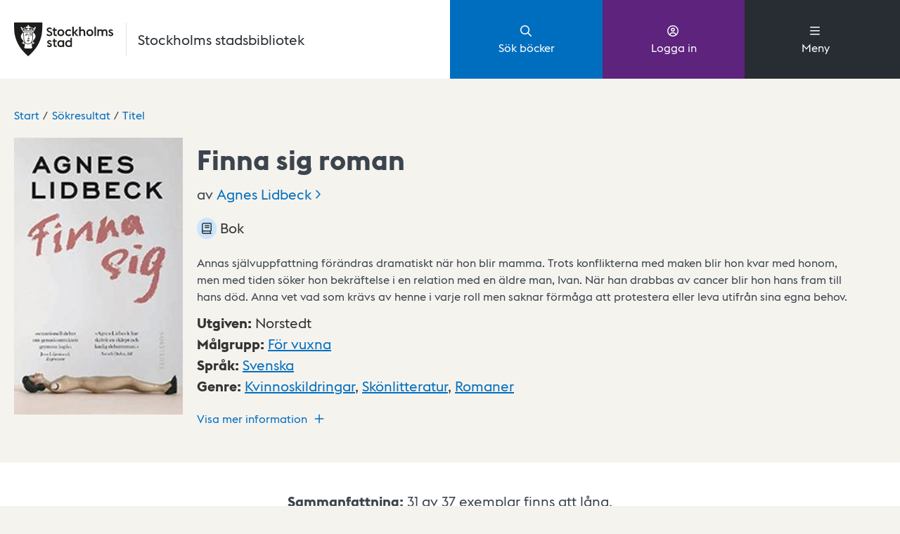

--- FILE ---
content_type: text/html; charset=utf-8
request_url: https://biblioteket.stockholm.se/titel/1054499
body_size: 13146
content:
<!DOCTYPE html><html lang="sv"><head><link rel="preload" href="/normalize.css" as="style"/><link rel="preload" href="/general.css" as="style"/><link rel="preload" href="/fonts/StockholmType-Regular.ttf" as="font" type="font/ttf" crossorigin=""/><link rel="preload" href="/fonts/StockholmType-Bold.ttf" as="font" type="font/ttf" crossorigin=""/><link rel="preload" href="/fonts.css" as="style"/><link rel="stylesheet" href="/normalize.css" media="all"/><link rel="stylesheet" href="/general.css" media="all"/><link rel="stylesheet" href="/fonts.css" media="all"/><link rel="shortcut icon" href="/favicon.ico" type="image/x-icon"/><meta charSet="utf-8"/><title>Finna sig — Stockholms stadsbibliotek</title><meta property="og:title" content="Finna sig — Stockholms stadsbibliotek"/><meta property="og:type" content="website"/><meta property="og:image" content="/cdn/static/cover/t/1054499"/><meta property="og:description" content="Finna sig (Bok)"/><meta property="og:locale" content="sv_SE"/><meta property="og:site_name" content="Stockholms stadsbibliotek"/><meta name="viewport" content="initial-scale=1.0, width=device-width"/><meta name="next-head-count" content="9"/><link rel="preload" href="/_next/static/css/6521ae0be7f7284b487f.css" as="style"/><link rel="stylesheet" href="/_next/static/css/6521ae0be7f7284b487f.css" data-n-g=""/><noscript data-n-css=""></noscript><script defer="" nomodule="" src="/_next/static/chunks/polyfills-a40ef1678bae11e696dba45124eadd70.js"></script><script src="/_next/static/chunks/webpack-1f9dc8a5a1845ff07b4c.js" defer=""></script><script src="/_next/static/chunks/framework-7612f137f39df1be4160.js" defer=""></script><script src="/_next/static/chunks/main-e6cc170eb3206e037f22.js" defer=""></script><script src="/_next/static/chunks/pages/_app-65810be7691ec4d9356c.js" defer=""></script><script src="/_next/static/chunks/1813-83e3822312105c4557b2.js" defer=""></script><script src="/_next/static/chunks/5675-22e936f3a6d544327413.js" defer=""></script><script src="/_next/static/chunks/8728-87dff495a9a0bd313879.js" defer=""></script><script src="/_next/static/chunks/7368-054825120b520eb32ba2.js" defer=""></script><script src="/_next/static/chunks/pages/titel/%5Bkey%5D-15ac9552737b3e71bbff.js" defer=""></script><script src="/_next/static/sBxT61I9HAqmJblng5sI4/_buildManifest.js" defer=""></script><script src="/_next/static/sBxT61I9HAqmJblng5sI4/_ssgManifest.js" defer=""></script><style data-styled="" data-styled-version="5.3.11">.bmqqWQ{display:inline;vertical-align:baseline;shape-rendering:inherit;-webkit-transform:translate3d(0,0,0);-ms-transform:translate3d(0,0,0);transform:translate3d(0,0,0);}/*!sc*/
.bmqqWQ svg{max-height:1em;}/*!sc*/
.bmqqWQ svg{margin-left:0.2em;margin-right:0.3em;}/*!sc*/
.bmqqWQ path{fill:currentColor;}/*!sc*/
.hYMiXw{display:-webkit-box;display:-webkit-flex;display:-ms-flexbox;display:flex;-webkit-box-pack:center;-webkit-justify-content:center;-ms-flex-pack:center;justify-content:center;vertical-align:baseline;shape-rendering:inherit;-webkit-transform:translate3d(0,0,0);-ms-transform:translate3d(0,0,0);transform:translate3d(0,0,0);}/*!sc*/
.hYMiXw svg{max-height:1em;}/*!sc*/
.hYMiXw path{fill:currentColor;}/*!sc*/
data-styled.g1[id="sc-aXZVg"]{content:"bmqqWQ,hYMiXw,"}/*!sc*/
.jFvVzD{-webkit-text-decoration:underline;text-decoration:underline;-webkit-text-decoration:none;text-decoration:none;}/*!sc*/
.PJepm{-webkit-text-decoration:underline;text-decoration:underline;}/*!sc*/
data-styled.g2[id="sc-gEvEer"]{content:"jFvVzD,PJepm,"}/*!sc*/
.jAJDiu{-webkit-transition:-webkit-transform 150ms ease-out,color 150ms ease-out;-webkit-transition:transform 150ms ease-out,color 150ms ease-out;transition:transform 150ms ease-out,color 150ms ease-out;-webkit-text-decoration:none;text-decoration:none;font-family:"Stockholm Type","Open Sans","Helvetica Neue",Helvetica,Arial,sans-serif;color:#006ebf;display:inline;}/*!sc*/
.jAJDiu:hover,.jAJDiu:focus{cursor:pointer;-webkit-transform:translateY(-1px);-ms-transform:translateY(-1px);transform:translateY(-1px);color:#00599b;}/*!sc*/
.jAJDiu:active{-webkit-transform:translateY(0);-ms-transform:translateY(0);transform:translateY(0);color:#00518c;}/*!sc*/
.jAJDiu:focus-visible,.jAJDiu > a:focus-visible{outline:3px solid #0664a0;outline-offset:1px;-webkit-transition:none;transition:none;}/*!sc*/
data-styled.g3[id="sc-eqUAAy"]{content:"jAJDiu,"}/*!sc*/
.hckNZD{display:inline-block;border-radius:50%;padding:7px;}/*!sc*/
data-styled.g6[id="sc-iGgWBj"]{content:"hckNZD,"}/*!sc*/
.cDRyau{font-family:"Stockholm Type","Open Sans","Helvetica Neue",Helvetica,Arial,sans-serif;font-size:1.25em;line-height:1.25em;}/*!sc*/
data-styled.g7[id="sc-gsFSXq"]{content:"cDRyau,"}/*!sc*/
.eDurtD{display:-webkit-box;display:-webkit-flex;display:-ms-flexbox;display:flex;-webkit-align-items:center;-webkit-box-align:center;-ms-flex-align:center;align-items:center;}/*!sc*/
.eDurtD .sc-gsFSXq{padding:0;}/*!sc*/
@media (min-width:768px){.eDurtD .sc-gsFSXq{padding:0.25em 0 0.25em 0.25em;}}/*!sc*/
.eDurtD .sc-iGgWBj{background:#cae5ff;}/*!sc*/
data-styled.g8[id="sc-kAyceB"]{content:"eDurtD,"}/*!sc*/
.dxIDci{margin:0;padding:0;list-style:none;}/*!sc*/
data-styled.g9[id="sc-imWYAI"]{content:"dxIDci,"}/*!sc*/
.kOGGo{display:inline;}/*!sc*/
.kOGGo a{color:#006ebf;-webkit-text-decoration:none;text-decoration:none;font-family:"Stockholm Type","Open Sans","Helvetica Neue",Helvetica,Arial,sans-serif;}/*!sc*/
.kOGGo a:focus-visible{outline:3px solid #0664a0;outline-offset:1px;}/*!sc*/
.kOGGo::before{content:"/";margin:0 0.33rem;}/*!sc*/
.kOGGo:first-child::before{content:"";margin:0;}/*!sc*/
data-styled.g10[id="sc-jXbUNg"]{content:"kOGGo,"}/*!sc*/
.bhAjMv{display:-webkit-inline-box;display:-webkit-inline-flex;display:-ms-inline-flexbox;display:inline-flex;-webkit-align-items:center;-webkit-box-align:center;-ms-flex-align:center;align-items:center;}/*!sc*/
data-styled.g13[id="sc-dAlyuH"]{content:"bhAjMv,"}/*!sc*/
.iYorvN{border:0;cursor:pointer;display:inline-block;padding:0.8125em 1.25em;position:relative;text-align:center;-webkit-text-decoration:none;text-decoration:none;-webkit-transition:all 150ms ease-out;transition:all 150ms ease-out;-webkit-transform:translate3d(0,0,0);-ms-transform:translate3d(0,0,0);transform:translate3d(0,0,0);vertical-align:top;white-space:nowrap;-webkit-user-select:none;-moz-user-select:none;-ms-user-select:none;user-select:none;opacity:1;margin-left:0px;margin-right:0px;margin-top:5px;margin-bottom:5px;background:transparent;white-space:normal;font-family:"Stockholm Type","Open Sans","Helvetica Neue",Helvetica,Arial,sans-serif;font-size:0.875em;font-weight:800;line-height:1rem;background:#DDDDDD;color:#333333;}/*!sc*/
.iYorvN:focus{outline:none;}/*!sc*/
.iYorvN:focus-visible{outline:3px solid #0664a0;outline-offset:5px;-webkit-transition:none;transition:none;}/*!sc*/
.iYorvN:hover{-webkit-transform:translate3d(0,-2px,0);-ms-transform:translate3d(0,-2px,0);transform:translate3d(0,-2px,0);box-shadow:rgba(0,0,0,0.2) 0 2px 6px 0;}/*!sc*/
.iYorvN:active{-webkit-transform:translate3d(0,0,0);-ms-transform:translate3d(0,0,0);transform:translate3d(0,0,0);}/*!sc*/
.iYorvN:focus-visible:hover{box-shadow:rgba(0,110,191,0.2) 0 8px 18px 0px;}/*!sc*/
.iYorvN .sc-dAlyuH{-webkit-transform:scale3d(1,1,1) translate3d(0,0,0);-ms-transform:scale3d(1,1,1) translate3d(0,0,0);transform:scale3d(1,1,1) translate3d(0,0,0);-webkit-transition:-webkit-transform 700ms cubic-bezier(0.175,0.885,0.335,1.05);-webkit-transition:transform 700ms cubic-bezier(0.175,0.885,0.335,1.05);transition:transform 700ms cubic-bezier(0.175,0.885,0.335,1.05);opacity:1;}/*!sc*/
.iYorvN .sc-jlZhew{-webkit-transform:translate3d(0,100%,0);-ms-transform:translate3d(0,100%,0);transform:translate3d(0,100%,0);}/*!sc*/
.iYorvN svg{height:14px;width:14px;vertical-align:baseline;margin-right:4px;margin-top:-1px;margin-bottom:-1px;pointer-events:none;}/*!sc*/
.iYorvN:hover{background:#fff;}/*!sc*/
.iYorvN:active{box-shadow:rgba(0,0,0,0.1) 0 0 0 3em inset;}/*!sc*/
.iYorvN:focus:hover{box-shadow:rgba(221,221,221,0.2) 0 8px 18px 0px;}/*!sc*/
.beoyJy{border:0;cursor:pointer;display:inline-block;padding:1em 1.5em;position:relative;text-align:center;-webkit-text-decoration:none;text-decoration:none;-webkit-transition:all 150ms ease-out;transition:all 150ms ease-out;-webkit-transform:translate3d(0,0,0);-ms-transform:translate3d(0,0,0);transform:translate3d(0,0,0);vertical-align:top;white-space:nowrap;-webkit-user-select:none;-moz-user-select:none;-ms-user-select:none;user-select:none;opacity:1;margin-left:0px;margin-right:0px;margin-top:5px;margin-bottom:5px;background:transparent;white-space:normal;font-family:"Stockholm Type","Open Sans","Helvetica Neue",Helvetica,Arial,sans-serif;font-size:1.25em;font-weight:800;line-height:1rem;box-shadow:#006ebf 0 0 0 2px inset;background:#006ebf;color:#FFFFFF;}/*!sc*/
.beoyJy:focus{outline:none;}/*!sc*/
.beoyJy:focus-visible{outline:3px solid #0664a0;outline-offset:5px;-webkit-transition:none;transition:none;}/*!sc*/
.beoyJy:hover{-webkit-transform:translate3d(0,-2px,0);-ms-transform:translate3d(0,-2px,0);transform:translate3d(0,-2px,0);box-shadow:rgba(0,0,0,0.2) 0 2px 6px 0;}/*!sc*/
.beoyJy:active{-webkit-transform:translate3d(0,0,0);-ms-transform:translate3d(0,0,0);transform:translate3d(0,0,0);}/*!sc*/
.beoyJy:focus-visible:hover{box-shadow:rgba(0,110,191,0.2) 0 8px 18px 0px;}/*!sc*/
.beoyJy .sc-dAlyuH{-webkit-transform:scale3d(1,1,1) translate3d(0,0,0);-ms-transform:scale3d(1,1,1) translate3d(0,0,0);transform:scale3d(1,1,1) translate3d(0,0,0);-webkit-transition:-webkit-transform 700ms cubic-bezier(0.175,0.885,0.335,1.05);-webkit-transition:transform 700ms cubic-bezier(0.175,0.885,0.335,1.05);transition:transform 700ms cubic-bezier(0.175,0.885,0.335,1.05);opacity:1;}/*!sc*/
.beoyJy .sc-jlZhew{-webkit-transform:translate3d(0,100%,0);-ms-transform:translate3d(0,100%,0);transform:translate3d(0,100%,0);}/*!sc*/
.beoyJy svg{height:16px;width:16px;vertical-align:baseline;margin-right:6px;margin-top:-2px;margin-bottom:-2px;pointer-events:none;}/*!sc*/
.beoyJy:hover{background:#0d98ff;}/*!sc*/
.beoyJy:active{box-shadow:rgba(0,0,0,0.1) 0 0 0 3em inset;}/*!sc*/
.beoyJy:focus:hover{box-shadow:rgba(0,110,191,0.2) 0 8px 18px 0px;}/*!sc*/
data-styled.g15[id="sc-cwHptR"]{content:"iYorvN,beoyJy,"}/*!sc*/
.krVMgK{display:inline-block;max-width:100%;height:63px;}/*!sc*/
data-styled.g20[id="sc-eldPxv"]{content:"krVMgK,"}/*!sc*/
.gGWwkL{color:#3c444d;font-family:"Stockholm Type","Open Sans","Helvetica Neue",Helvetica,Arial,sans-serif;font-weight:400;font-weight:800;}/*!sc*/
@media (min-width:0px){.gGWwkL{font-size:1.75em;}}/*!sc*/
@media (min-width:414px){.gGWwkL{font-size:1.75em;}}/*!sc*/
@media (min-width:768px){.gGWwkL{font-size:2em;}}/*!sc*/
@media (min-width:1024px){.gGWwkL{font-size:2.5em;}}/*!sc*/
@media (min-width:1280px){.gGWwkL{font-size:2.5em;}}/*!sc*/
.lbtzVo{color:#3c444d;font-family:"Stockholm Type","Open Sans","Helvetica Neue",Helvetica,Arial,sans-serif;font-weight:400;}/*!sc*/
@media (min-width:0px){.lbtzVo{font-size:1.75em;}}/*!sc*/
@media (min-width:414px){.lbtzVo{font-size:1.75em;}}/*!sc*/
@media (min-width:768px){.lbtzVo{font-size:2em;}}/*!sc*/
@media (min-width:1024px){.lbtzVo{font-size:2.5em;}}/*!sc*/
@media (min-width:1280px){.lbtzVo{font-size:2.5em;}}/*!sc*/
.kOPLZD{color:#3c444d;font-family:"Stockholm Type","Open Sans","Helvetica Neue",Helvetica,Arial,sans-serif;font-weight:400;font-weight:800;}/*!sc*/
data-styled.g25[id="sc-feUZmu"]{content:"gGWwkL,lbtzVo,kOPLZD,"}/*!sc*/
.bArlkR{display:-webkit-box;display:-webkit-flex;display:-ms-flexbox;display:flex;-webkit-flex-wrap:wrap;-ms-flex-wrap:wrap;flex-wrap:wrap;-webkit-box-pack:justify;-webkit-justify-content:space-between;-ms-flex-pack:justify;justify-content:space-between;width:100%;border:none;padding:10px 15px;margin-top:20px;font-size:1.25em;font-weight:900;color:#3c444d;cursor:pointer;background:rgba(0,110,191,0.1);}/*!sc*/
.bArlkR:first-of-type{margin:0;}/*!sc*/
.bArlkR:hover{background:rgba(13,152,255,0.1);}/*!sc*/
.bArlkR:focus-visible{outline:3px solid #0664a0;}/*!sc*/
data-styled.g27[id="sc-hzhJZQ"]{content:"bArlkR,"}/*!sc*/
.bYFRcI{text-align:left;}/*!sc*/
data-styled.g28[id="sc-fHjqPf"]{content:"bYFRcI,"}/*!sc*/
.iHQROi{display:-webkit-box;display:-webkit-flex;display:-ms-flexbox;display:flex;-webkit-align-items:center;-webkit-box-align:center;-ms-flex-align:center;align-items:center;}/*!sc*/
data-styled.g29[id="sc-hmdomO"]{content:"iHQROi,"}/*!sc*/
.eeqdKD{font-size:0.875em;font-weight:normal;margin-right:10px;}/*!sc*/
data-styled.g30[id="sc-bXCLTC"]{content:"eeqdKD,"}/*!sc*/
.fsDqVc{min-width:5rem;display:-webkit-box;display:-webkit-flex;display:-ms-flexbox;display:flex;-webkit-flex-direction:column;-ms-flex-direction:column;flex-direction:column;-webkit-box-pack:start;-webkit-justify-content:start;-ms-flex-pack:start;justify-content:start;height:100%;padding:1rem 0.7rem;-webkit-flex-basis:12.04167rem;-ms-flex-preferred-size:12.04167rem;flex-basis:12.04167rem;background:#282d33;color:#FFFFFF;font-family:"Stockholm Type","Open Sans","Helvetica Neue",Helvetica,Arial,sans-serif;font-size:1rem;text-align:center;-webkit-text-decoration:none;text-decoration:none;cursor:pointer;background:#006ebf;}/*!sc*/
.fsDqVc:hover{background:#3c444d;-webkit-text-decoration:underline;text-decoration:underline;box-shadow:rgba(0,0,0,0.2) 0 2px 6px 0;}/*!sc*/
.fsDqVc:focus-visible{outline:3px solid #FCBF0A;outline-offset:-10px;}/*!sc*/
.fsDqVc:hover{background:#0d98ff;}/*!sc*/
@media (min-width:768px){.fsDqVc{min-width:8rem;font-size:1rem;}}/*!sc*/
.dnZlok{min-width:5rem;display:-webkit-box;display:-webkit-flex;display:-ms-flexbox;display:flex;-webkit-flex-direction:column;-ms-flex-direction:column;flex-direction:column;-webkit-box-pack:start;-webkit-justify-content:start;-ms-flex-pack:start;justify-content:start;height:100%;padding:1rem 0.7rem;-webkit-flex-basis:12.04167rem;-ms-flex-preferred-size:12.04167rem;flex-basis:12.04167rem;background:#282d33;color:#FFFFFF;font-family:"Stockholm Type","Open Sans","Helvetica Neue",Helvetica,Arial,sans-serif;font-size:1rem;text-align:center;-webkit-text-decoration:none;text-decoration:none;cursor:pointer;background:#5d237d;}/*!sc*/
.dnZlok:hover{background:#3c444d;-webkit-text-decoration:underline;text-decoration:underline;box-shadow:rgba(0,0,0,0.2) 0 2px 6px 0;}/*!sc*/
.dnZlok:focus-visible{outline:3px solid #FCBF0A;outline-offset:-10px;}/*!sc*/
.dnZlok:hover{background:#8934b9;}/*!sc*/
@media (min-width:768px){.dnZlok{min-width:8rem;font-size:1rem;}}/*!sc*/
data-styled.g32[id="sc-eeDRCY"]{content:"fsDqVc,dnZlok,"}/*!sc*/
.fJUFIi{min-width:5rem;display:-webkit-box;display:-webkit-flex;display:-ms-flexbox;display:flex;-webkit-flex-direction:column;-ms-flex-direction:column;flex-direction:column;-webkit-box-pack:start;-webkit-justify-content:start;-ms-flex-pack:start;justify-content:start;height:100%;width:100%;padding:1rem 0.7rem;-webkit-flex-basis:12.04167rem;-ms-flex-preferred-size:12.04167rem;flex-basis:12.04167rem;background:#282d33;color:#FFFFFF;font-family:"Stockholm Type","Open Sans","Helvetica Neue",Helvetica,Arial,sans-serif;font-size:1rem;text-align:center;-webkit-text-decoration:none;text-decoration:none;cursor:pointer;}/*!sc*/
.fJUFIi:hover{background:#3c444d;-webkit-text-decoration:underline;text-decoration:underline;box-shadow:rgba(0,0,0,0.2) 0 2px 6px 0;}/*!sc*/
.fJUFIi:focus-visible{outline:3px solid #FCBF0A;outline-offset:-10px;}/*!sc*/
@media (min-width:768px){.fJUFIi{min-width:8rem;font-size:1rem;}}/*!sc*/
data-styled.g33[id="sc-koXPp"]{content:"fJUFIi,"}/*!sc*/
.dCSHda{display:-webkit-box;display:-webkit-flex;display:-ms-flexbox;display:flex;-webkit-box-pack:center;-webkit-justify-content:center;-ms-flex-pack:center;justify-content:center;}/*!sc*/
data-styled.g34[id="sc-bmzYkS"]{content:"dCSHda,"}/*!sc*/
.frfnAX{color:#3c444d;font-family:"Stockholm Type","Open Sans","Helvetica Neue",Helvetica,Arial,sans-serif;font-weight:400;line-height:1.5;font-size:1.25em;}/*!sc*/
.dRpBOW{color:#3c444d;font-family:"Stockholm Type","Open Sans","Helvetica Neue",Helvetica,Arial,sans-serif;font-weight:400;line-height:1.5;font-size:1em;}/*!sc*/
data-styled.g35[id="sc-iHGNWf"]{content:"frfnAX,dRpBOW,"}/*!sc*/
.bivOa-d{max-width:1156px;margin:0 auto;padding:20px 15px;}/*!sc*/
@media (min-width:768px){.bivOa-d{padding:20px 20px;}@media (min-width:1280px){.bivOa-d{max-width:1536px;padding:40px 20px;}}}/*!sc*/
data-styled.g44[id="sc-jxOSlx"]{content:"bivOa-d,"}/*!sc*/
.PjJdm{background:#FFFFFF;}/*!sc*/
data-styled.g45[id="sc-lcIPJg"]{content:"kygVOe,PjJdm,"}/*!sc*/
.gwSFCH{display:-webkit-box;display:-webkit-flex;display:-ms-flexbox;display:flex;-webkit-align-items:center;-webkit-box-align:center;-ms-flex-align:center;align-items:center;background:none;color:#006ebf;border:none;padding:0;font:inherit;font-size:1rem;font-family:"Stockholm Type","Open Sans","Helvetica Neue",Helvetica,Arial,sans-serif;cursor:pointer;outline:inherit;}/*!sc*/
.gwSFCH svg{margin-left:10px;}/*!sc*/
.gwSFCH:focus-visible{outline:3px solid #0664a0;outline-offset:3px;}/*!sc*/
data-styled.g49[id="sc-fXSgeo"]{content:"gwSFCH,"}/*!sc*/
.kOCIsV{height:1rem;width:100%;}/*!sc*/
data-styled.g50[id="sc-JrDLc"]{content:"kOCIsV,"}/*!sc*/
.biwIez{position:relative;}/*!sc*/
data-styled.g71[id="sc-eZkCL"]{content:"biwIez,"}/*!sc*/
.dzJFUL span{color:#282d33;}/*!sc*/
.cixvXr span{color:white;}/*!sc*/
data-styled.g74[id="sc-kAkpmW"]{content:"dzJFUL,cixvXr,"}/*!sc*/
.ksZmum{display:-webkit-box;display:-webkit-flex;display:-ms-flexbox;display:flex;border-right:1px solid #e5e2db;}/*!sc*/
@media (min-width:0px){.ksZmum{height:3rem;width:10rem;}}/*!sc*/
.ksZmum > img{height:100%;}/*!sc*/
data-styled.g75[id="sc-gFVvzn"]{content:"ksZmum,"}/*!sc*/
.FYwwA{display:-webkit-box;display:-webkit-flex;display:-ms-flexbox;display:flex;-webkit-align-items:center;-webkit-box-align:center;-ms-flex-align:center;align-items:center;font-size:1rem;line-height:1.2;font-family:"Stockholm Type","Open Sans","Helvetica Neue",Helvetica,Arial,sans-serif;padding-left:1rem;padding-right:0;width:50%;}/*!sc*/
@media (min-width:414px){.FYwwA{font-size:1.25rem;}}/*!sc*/
@media (min-width:768px){.FYwwA{padding-right:1rem;}}/*!sc*/
data-styled.g76[id="sc-brPLxw"]{content:"FYwwA,"}/*!sc*/
.dTgtao{margin:20px 0px 0px 0px;}/*!sc*/
@media (min-width:414px){.dTgtao{font-size:1em;}}/*!sc*/
.iAFLFn{margin:5px 0px 0px 0px;}/*!sc*/
@media (min-width:414px){.iAFLFn{font-size:1em;}}/*!sc*/
.eGhzwK{margin:20px 0px 20px 0px;}/*!sc*/
@media (min-width:414px){.eGhzwK{font-size:1em;}}/*!sc*/
data-styled.g77[id="sc-iMWBiJ"]{content:"dTgtao,iAFLFn,eGhzwK,"}/*!sc*/
@media (min-width:768px){.fjRmsz{-webkit-flex-basis:100%;-ms-flex-preferred-size:100%;flex-basis:100%;}}/*!sc*/
@media (min-width:1024px){.fjRmsz{-webkit-flex-basis:50%;-ms-flex-preferred-size:50%;flex-basis:50%;}}/*!sc*/
.fjRmsz:first-of-type{padding-left:0;}/*!sc*/
.fjRmsz:last-of-type{padding-right:0;}/*!sc*/
@media (min-width:414px){.ToDfh{-webkit-flex-basis:100%;-ms-flex-preferred-size:100%;flex-basis:100%;}}/*!sc*/
@media (min-width:768px){.ToDfh{-webkit-flex-basis:50%;-ms-flex-preferred-size:50%;flex-basis:50%;}}/*!sc*/
@media (min-width:1024px){.ToDfh{-webkit-flex-basis:50%;-ms-flex-preferred-size:50%;flex-basis:50%;}}/*!sc*/
@media (min-width:1280px){.ToDfh{-webkit-flex-basis:50%;-ms-flex-preferred-size:50%;flex-basis:50%;}}/*!sc*/
.ToDfh:first-of-type{padding-left:0;}/*!sc*/
.ToDfh:last-of-type{padding-right:0;}/*!sc*/
@media (min-width:414px){.iAmxyP{-webkit-flex-basis:100%;-ms-flex-preferred-size:100%;flex-basis:100%;}}/*!sc*/
@media (min-width:768px){.iAmxyP{-webkit-flex-basis:50%;-ms-flex-preferred-size:50%;flex-basis:50%;}}/*!sc*/
@media (min-width:1024px){.iAmxyP{-webkit-flex-basis:50%;-ms-flex-preferred-size:50%;flex-basis:50%;}}/*!sc*/
@media (min-width:1280px){.iAmxyP{-webkit-flex-basis:25%;-ms-flex-preferred-size:25%;flex-basis:25%;}}/*!sc*/
.iAmxyP:first-of-type{padding-left:0;}/*!sc*/
.iAmxyP:last-of-type{padding-right:0;}/*!sc*/
data-styled.g78[id="sc-fvtFIe"]{content:"fjRmsz,ToDfh,iAmxyP,"}/*!sc*/
.jecubB{display:-webkit-box;display:-webkit-flex;display:-ms-flexbox;display:flex;-webkit-flex-wrap:wrap;-ms-flex-wrap:wrap;flex-wrap:wrap;}/*!sc*/
data-styled.g79[id="sc-bBeLUv"]{content:"jecubB,"}/*!sc*/
.YylJn{display:-webkit-box;display:-webkit-flex;display:-ms-flexbox;display:flex;-webkit-box-pack:center;-webkit-justify-content:center;-ms-flex-pack:center;justify-content:center;}/*!sc*/
data-styled.g80[id="sc-ihgnxF"]{content:"YylJn,"}/*!sc*/
.gZRlOR a{width:100%;color:white;margin-top:0.25rem;margin-bottom:0.5rem;padding-top:0.25rem;padding-bottom:0.5rem;border-bottom:1px solid gray;}/*!sc*/
.gZRlOR a:hover,.gZRlOR a:focus{color:#d7dce0;-webkit-transform:none;-ms-transform:none;transform:none;}/*!sc*/
.gZRlOR a:focus{outline:3px solid #FCBF0A;}/*!sc*/
data-styled.g169[id="sc-deXhhX"]{content:"gZRlOR,"}/*!sc*/
.gDDAsw{font-family:"Stockholm Type","Open Sans","Helvetica Neue",Helvetica,Arial,sans-serif;line-height:1.5;}/*!sc*/
.gDDAsw a{line-height:1;}/*!sc*/
.gDDAsw strong{font-weight:900;}/*!sc*/
data-styled.g172[id="sc-kCMKrZ"]{content:"gDDAsw,"}/*!sc*/
.leRArx{margin:10px 0;font-size:1.25em;}/*!sc*/
data-styled.g173[id="sc-dJiZtA"]{content:"leRArx,"}/*!sc*/
.jkCpBU{margin-bottom:10px;border:1px solid #006ebf;background:#FFFFFF;font-family:"Stockholm Type","Open Sans","Helvetica Neue",Helvetica,Arial,sans-serif;}/*!sc*/
data-styled.g181[id="sc-cMa-dbN"]{content:"jkCpBU,"}/*!sc*/
.dsyBYq{-webkit-flex:1 1 auto;-ms-flex:1 1 auto;flex:1 1 auto;height:100%;}/*!sc*/
data-styled.g188[id="sc-hoLEA"]{content:"dsyBYq,"}/*!sc*/
.dgMpty{display:-webkit-box;display:-webkit-flex;display:-ms-flexbox;display:flex;height:100%;list-style:none;padding:0;margin:0;}/*!sc*/
data-styled.g189[id="sc-bOhtcR"]{content:"dgMpty,"}/*!sc*/
.fRipxk{-webkit-flex:1 1 auto;-ms-flex:1 1 auto;flex:1 1 auto;}/*!sc*/
.fRipxk > a,.fRipxk > button{padding:1.5rem 1.25rem;-webkit-align-items:center;-webkit-box-align:center;-ms-flex-align:center;align-items:center;}/*!sc*/
@media (min-width:768px){.fRipxk > a,.fRipxk > button{padding:1.5rem 2rem;}}/*!sc*/
@media (min-width:1024px){.fRipxk > a,.fRipxk > button{padding:2rem 2rem;}}/*!sc*/
data-styled.g190[id="sc-fFlnrN"]{content:"fRipxk,"}/*!sc*/
.gfsoxC{padding:2rem 0;background:#333;}/*!sc*/
.gfsoxC h2{width:100%;color:white;margin-bottom:0.75rem;padding-bottom:0.75rem;border-bottom:1px solid gray;}/*!sc*/
.gfsoxC a{display:block;}/*!sc*/
data-styled.g244[id="sc-fatcLD"]{content:"gfsoxC,"}/*!sc*/
.uFdzu > div > div{width:100%;}/*!sc*/
.uFdzu > div > div:nth-child(-n+3){padding-right:2.5rem;}/*!sc*/
@media (min-width:768px){.uFdzu > div > div:nth-child(odd){padding-right:2.5rem;}}/*!sc*/
.uFdzu > div > a:focus-visible{outline:2px solid #FCBF0A;outline-offset:2px;}/*!sc*/
@media print{.uFdzu{display:none !important;}}/*!sc*/
data-styled.g245[id="sc-cgjDci"]{content:"uFdzu,"}/*!sc*/
.taCrz{display:-webkit-box;display:-webkit-flex;display:-ms-flexbox;display:flex;-webkit-flex-direction:column;-ms-flex-direction:column;flex-direction:column;}/*!sc*/
@media (min-width:768px){.taCrz{-webkit-flex-direction:row;-ms-flex-direction:row;flex-direction:row;}}/*!sc*/
data-styled.g246[id="sc-djTQaJ"]{content:"taCrz,"}/*!sc*/
.uDAjx{-webkit-flex:0 0 auto;-ms-flex:0 0 auto;flex:0 0 auto;min-height:285px;width:100%;max-width:40vh;margin:0 auto 20px;position:relative;height:200px;}/*!sc*/
@media (min-width:768px){.uDAjx{height:auto;max-width:240px;margin-right:20px;}}/*!sc*/
data-styled.g247[id="sc-pKqro"]{content:"uDAjx,"}/*!sc*/
.hYZVlk{-webkit-flex:1 0 0;-ms-flex:1 0 0;flex:1 0 0;-webkit-flex-wrap:wrap;-ms-flex-wrap:wrap;flex-wrap:wrap;}/*!sc*/
data-styled.g248[id="sc-gvPdwL"]{content:"hYZVlk,"}/*!sc*/
.cpatql{width:100%;}/*!sc*/
.cpatql a{font-size:1.25em;}/*!sc*/
data-styled.g249[id="sc-dBFDNq"]{content:"cpatql,"}/*!sc*/
.eiKofn{font-size:0.8em;margin-left:5px;}/*!sc*/
data-styled.g250[id="sc-ggqIjW"]{content:"eiKofn,"}/*!sc*/
.bXOSyV{display:-webkit-box;display:-webkit-flex;display:-ms-flexbox;display:flex;margin-top:1em;-webkit-flex-direction:column;-ms-flex-direction:column;flex-direction:column;}/*!sc*/
@media (min-width:1024px){.bXOSyV{-webkit-flex-direction:row;-ms-flex-direction:row;flex-direction:row;}}/*!sc*/
data-styled.g251[id="sc-djVXDX"]{content:"bXOSyV,"}/*!sc*/
.fA-DOsv{-webkit-flex:3 1 0;-ms-flex:3 1 0;flex:3 1 0;}/*!sc*/
@media (min-width:768px){.fA-DOsv{padding-right:3em;}}/*!sc*/
data-styled.g252[id="sc-epRvzc"]{content:"fA-DOsv,"}/*!sc*/
.kQFJJy{display:-webkit-box;display:-webkit-flex;display:-ms-flexbox;display:flex;-webkit-flex-direction:row;-ms-flex-direction:row;flex-direction:row;-webkit-box-pack:center;-webkit-justify-content:center;-ms-flex-pack:center;justify-content:center;background:white;}/*!sc*/
@media (min-width:1024px){.kQFJJy{-webkit-box-pack:justify;-webkit-justify-content:space-between;-ms-flex-pack:justify;justify-content:space-between;background:linear-gradient( to right, #fff 0%, #fff 50%, #282d33 50%, #282d33 100% );}}/*!sc*/
@media (min-width:1024px){.kQFJJy{-webkit-flex-wrap:nowrap;-ms-flex-wrap:nowrap;flex-wrap:nowrap;-webkit-flex-direction:row;-ms-flex-direction:row;flex-direction:row;}}/*!sc*/
data-styled.g255[id="sc-dISpDn"]{content:"kQFJJy,"}/*!sc*/
.bzTeAA{width:100%;}/*!sc*/
@media (min-width:1536px){.bzTeAA{max-width:1536px;}}/*!sc*/
@media (min-width:1280px){.bzTeAA{max-width:1280px;min-width:1280px;}}/*!sc*/
@media (min-width:1024px){.bzTeAA{max-width:1024px;}}/*!sc*/
data-styled.g256[id="sc-eONNys"]{content:"bzTeAA,"}/*!sc*/
.jTUVHf{background:#FFFFFF;-webkit-flex:1;-ms-flex:1;flex:1;}/*!sc*/
.jTUVHf > nav{background:#f5f3ee;}/*!sc*/
@media (min-width:1024px){.jTUVHf{white-space:nowrap;}}/*!sc*/
@media print{.jTUVHf{display:none !important;}}/*!sc*/
data-styled.g257[id="sc-bStcSt"]{content:"jTUVHf,"}/*!sc*/
.qfZLK{display:-webkit-box;display:-webkit-flex;display:-ms-flexbox;display:flex;color:#3c444d;-webkit-text-decoration:none;text-decoration:none;padding:.75rem;margin:.5rem;}/*!sc*/
.qfZLK:focus-visible{outline:3px solid #0664a0;outline-offset:2px;}/*!sc*/
@media (min-width:1024px){.qfZLK{white-space:nowrap;padding-left:0;margin-left:0;}}/*!sc*/
data-styled.g258[id="sc-iaJaUu"]{content:"qfZLK,"}/*!sc*/
.icIZXg{background:#fff;padding:2rem 0;display:none;}/*!sc*/
.icIZXg a{display:block;-webkit-box-pack:center;-webkit-justify-content:center;-ms-flex-pack:center;justify-content:center;-webkit-text-decoration:none;text-decoration:none;border-bottom:1px solid #a0a0a0;padding:.5rem 0;}/*!sc*/
data-styled.g266[id="sc-bcSKrn"]{content:"icIZXg,"}/*!sc*/
@media (min-width:768px){.cgaYAy > div > div:not(:last-of-type) ul{margin-bottom:3rem;}}/*!sc*/
.cgaYAy > div > div{width:100%;}/*!sc*/
@media print{.cgaYAy{display:none !important;}}/*!sc*/
data-styled.g267[id="sc-jkTpcO"]{content:"cgaYAy,"}/*!sc*/
.bygmiz{display:-webkit-box;display:-webkit-flex;display:-ms-flexbox;display:flex;-webkit-box-pack:center;-webkit-justify-content:center;-ms-flex-pack:center;justify-content:center;background-color:#333;box-shadow:0px 5px 10px #333;padding:0;margin-top:0;}/*!sc*/
data-styled.g268[id="sc-iQbOkh"]{content:"bygmiz,"}/*!sc*/
.cVtuGi ul{margin-bottom:.5rem;border-top:2px solid black;}/*!sc*/
.cVtuGi li:last-of-type a{border-bottom:none;}/*!sc*/
@media (min-width:768px){.cVtuGi{padding-right:10%;}.cVtuGi li:last-of-type a{border-bottom:1px solid #a0a0a0;}}/*!sc*/
data-styled.g269[id="sc-fIGJwM"]{content:"cVtuGi,"}/*!sc*/
</style></head><body><div id="__next"> <header class="sc-dISpDn kQFJJy"><div class="sc-eONNys bzTeAA mx-auto lg:px-5 flex flex-col lg:flex-row"><div class="sc-fvtFIe fjRmsz flex items-center"><a href="/" class="sc-iaJaUu qfZLK"><div class="sc-kAkpmW dzJFUL flex flex-row"><div class="sc-gFVvzn ksZmum"><img alt="Stockholms stad" src="/stockholms_stad_logo.svg" height="63" class="sc-eldPxv krVMgK"/></div><span class="sc-brPLxw FYwwA">Stockholms stadsbibliotek</span></div></a></div><div class="sc-bStcSt jTUVHf"><nav class="sc-hoLEA dsyBYq"><ul class="sc-bOhtcR dgMpty"><li class="sc-fFlnrN fRipxk"><a href="/sok" class="sc-eeDRCY fsDqVc"><div class="sc-bmzYkS dCSHda"><span class="sc-aXZVg bmqqWQ"><svg aria-hidden="true" focusable="false" data-prefix="far" data-icon="magnifying-glass" class="svg-inline--fa fa-magnifying-glass fa-1x " role="img" xmlns="http://www.w3.org/2000/svg" viewBox="0 0 512 512"><path fill="currentColor" d="M368 208A160 160 0 1 0 48 208a160 160 0 1 0 320 0zM337.1 371.1C301.7 399.2 256.8 416 208 416C93.1 416 0 322.9 0 208S93.1 0 208 0S416 93.1 416 208c0 48.8-16.8 93.7-44.9 129.1L505 471c9.4 9.4 9.4 24.6 0 33.9s-24.6 9.4-33.9 0L337.1 371.1z"></path></svg></span></div>Sök böcker</a></li><li class="sc-fFlnrN fRipxk"><a href="/logga-in" class="sc-eeDRCY dnZlok"><div class="sc-bmzYkS dCSHda"><span class="sc-aXZVg bmqqWQ"><svg aria-hidden="true" focusable="false" data-prefix="far" data-icon="circle-user" class="svg-inline--fa fa-circle-user fa-1x " role="img" xmlns="http://www.w3.org/2000/svg" viewBox="0 0 512 512"><path fill="currentColor" d="M406.5 399.6C387.4 352.9 341.5 320 288 320l-64 0c-53.5 0-99.4 32.9-118.5 79.6C69.9 362.2 48 311.7 48 256C48 141.1 141.1 48 256 48s208 93.1 208 208c0 55.7-21.9 106.2-57.5 143.6zm-40.1 32.7C334.4 452.4 296.6 464 256 464s-78.4-11.6-110.5-31.7c7.3-36.7 39.7-64.3 78.5-64.3l64 0c38.8 0 71.2 27.6 78.5 64.3zM256 512A256 256 0 1 0 256 0a256 256 0 1 0 0 512zm0-272a40 40 0 1 1 0-80 40 40 0 1 1 0 80zm-88-40a88 88 0 1 0 176 0 88 88 0 1 0 -176 0z"></path></svg></span></div>Logga in</a></li><li class="sc-fFlnrN fRipxk"><button aria-expanded="false" type="button" class="sc-koXPp fJUFIi"><div class="sc-bmzYkS dCSHda"><span class="sc-aXZVg bmqqWQ"><svg aria-hidden="true" focusable="false" data-prefix="far" data-icon="bars" class="svg-inline--fa fa-bars fa-1x " role="img" xmlns="http://www.w3.org/2000/svg" viewBox="0 0 448 512"><path fill="currentColor" d="M0 88C0 74.7 10.7 64 24 64l400 0c13.3 0 24 10.7 24 24s-10.7 24-24 24L24 112C10.7 112 0 101.3 0 88zM0 248c0-13.3 10.7-24 24-24l400 0c13.3 0 24 10.7 24 24s-10.7 24-24 24L24 272c-13.3 0-24-10.7-24-24zM448 408c0 13.3-10.7 24-24 24L24 432c-13.3 0-24-10.7-24-24s10.7-24 24-24l400 0c13.3 0 24 10.7 24 24z"></path></svg></span></div>Meny</button></li></ul></nav></div></div></header><nav class="sc-bcSKrn icIZXg"><div class="sc-jkTpcO cgaYAy container mx-auto px-5"><div class="sc-bBeLUv jecubB"><div class="sc-fvtFIe ToDfh"><div class="sc-fIGJwM cVtuGi"><ul><li><a href="/bibliotek" style="margin:0 0 .5rem 0;padding:.75rem 0" class="sc-eqUAAy jAJDiu"><span class="sc-gEvEer jFvVzD">Bibliotek och<span> </span><span style="white-space:nowrap">öppettider<span class="sc-aXZVg bmqqWQ"><svg aria-hidden="true" focusable="false" data-prefix="far" data-icon="angle-right" class="svg-inline--fa fa-angle-right fa-1x " role="img" xmlns="http://www.w3.org/2000/svg" viewBox="0 0 320 512"><path fill="currentColor" d="M273 239c9.4 9.4 9.4 24.6 0 33.9L113 433c-9.4 9.4-24.6 9.4-33.9 0s-9.4-24.6 0-33.9l143-143L79 113c-9.4-9.4-9.4-24.6 0-33.9s24.6-9.4 33.9 0L273 239z"></path></svg></span></span></span></a></li><li><a href="/evenemang" style="margin:0 0 .5rem 0;padding:.75rem 0" class="sc-eqUAAy jAJDiu"><span class="sc-gEvEer jFvVzD">Evenemang och<span> </span><span style="white-space:nowrap">aktiviteter<span class="sc-aXZVg bmqqWQ"><svg aria-hidden="true" focusable="false" data-prefix="far" data-icon="angle-right" class="svg-inline--fa fa-angle-right fa-1x " role="img" xmlns="http://www.w3.org/2000/svg" viewBox="0 0 320 512"><path fill="currentColor" d="M273 239c9.4 9.4 9.4 24.6 0 33.9L113 433c-9.4 9.4-24.6 9.4-33.9 0s-9.4-24.6 0-33.9l143-143L79 113c-9.4-9.4-9.4-24.6 0-33.9s24.6-9.4 33.9 0L273 239z"></path></svg></span></span></span></a></li><li><a href="/e-bocker" style="margin:0 0 .5rem 0;padding:.75rem 0" class="sc-eqUAAy jAJDiu"><span class="sc-gEvEer jFvVzD">E-böcker och<span> </span><span style="white-space:nowrap">ljudböcker<span class="sc-aXZVg bmqqWQ"><svg aria-hidden="true" focusable="false" data-prefix="far" data-icon="angle-right" class="svg-inline--fa fa-angle-right fa-1x " role="img" xmlns="http://www.w3.org/2000/svg" viewBox="0 0 320 512"><path fill="currentColor" d="M273 239c9.4 9.4 9.4 24.6 0 33.9L113 433c-9.4 9.4-24.6 9.4-33.9 0s-9.4-24.6 0-33.9l143-143L79 113c-9.4-9.4-9.4-24.6 0-33.9s24.6-9.4 33.9 0L273 239z"></path></svg></span></span></span></a></li></ul></div></div><div class="sc-fvtFIe ToDfh"><div class="sc-fIGJwM cVtuGi"><ul><li><a href="/digitala-tjanster" style="margin:0 0 .5rem 0;padding:.75rem 0" class="sc-eqUAAy jAJDiu"><span class="sc-gEvEer jFvVzD">Digitala<span> </span><span style="white-space:nowrap">tjänster<span class="sc-aXZVg bmqqWQ"><svg aria-hidden="true" focusable="false" data-prefix="far" data-icon="angle-right" class="svg-inline--fa fa-angle-right fa-1x " role="img" xmlns="http://www.w3.org/2000/svg" viewBox="0 0 320 512"><path fill="currentColor" d="M273 239c9.4 9.4 9.4 24.6 0 33.9L113 433c-9.4 9.4-24.6 9.4-33.9 0s-9.4-24.6 0-33.9l143-143L79 113c-9.4-9.4-9.4-24.6 0-33.9s24.6-9.4 33.9 0L273 239z"></path></svg></span></span></span></a></li><li><a href="/formular/kontakt" style="margin:0 0 .5rem 0;padding:.75rem 0" class="sc-eqUAAy jAJDiu"><span class="sc-gEvEer jFvVzD">Kontakt och<span> </span><span style="white-space:nowrap">hjälp<span class="sc-aXZVg bmqqWQ"><svg aria-hidden="true" focusable="false" data-prefix="far" data-icon="angle-right" class="svg-inline--fa fa-angle-right fa-1x " role="img" xmlns="http://www.w3.org/2000/svg" viewBox="0 0 320 512"><path fill="currentColor" d="M273 239c9.4 9.4 9.4 24.6 0 33.9L113 433c-9.4 9.4-24.6 9.4-33.9 0s-9.4-24.6 0-33.9l143-143L79 113c-9.4-9.4-9.4-24.6 0-33.9s24.6-9.4 33.9 0L273 239z"></path></svg></span></span></span></a></li><li><a href="/ansok-lanekort" style="margin:0 0 .5rem 0;padding:.75rem 0" class="sc-eqUAAy jAJDiu"><span class="sc-gEvEer jFvVzD">Skaffa<span> </span><span style="white-space:nowrap">bibliotekskort<span class="sc-aXZVg bmqqWQ"><svg aria-hidden="true" focusable="false" data-prefix="far" data-icon="angle-right" class="svg-inline--fa fa-angle-right fa-1x " role="img" xmlns="http://www.w3.org/2000/svg" viewBox="0 0 320 512"><path fill="currentColor" d="M273 239c9.4 9.4 9.4 24.6 0 33.9L113 433c-9.4 9.4-24.6 9.4-33.9 0s-9.4-24.6 0-33.9l143-143L79 113c-9.4-9.4-9.4-24.6 0-33.9s24.6-9.4 33.9 0L273 239z"></path></svg></span></span></span></a></li></ul></div></div></div></div><div class="sc-iQbOkh bygmiz"><button class="sc-cwHptR iYorvN"><span class="sc-dAlyuH bhAjMv"><span class="sc-aXZVg bmqqWQ"><svg aria-hidden="true" focusable="false" data-prefix="far" data-icon="xmark" class="svg-inline--fa fa-xmark fa-1x " role="img" xmlns="http://www.w3.org/2000/svg" viewBox="0 0 384 512" aria-label="Stäng meny"><path fill="currentColor" d="M345 137c9.4-9.4 9.4-24.6 0-33.9s-24.6-9.4-33.9 0l-119 119L73 103c-9.4-9.4-24.6-9.4-33.9 0s-9.4 24.6 0 33.9l119 119L39 375c-9.4 9.4-9.4 24.6 0 33.9s24.6 9.4 33.9 0l119-119L311 409c9.4 9.4 24.6 9.4 33.9 0s9.4-24.6 0-33.9l-119-119L345 137z"></path></svg></span> Stäng meny</span></button></div></nav><div class="sc-lcIPJg kygVOe"><section class="sc-jxOSlx bivOa-d"><nav aria-label="Du är här" class="mb-5"><ol class="sc-imWYAI dxIDci"><li class="sc-jXbUNg kOGGo"><a href="/">Start</a></li><li class="sc-jXbUNg kOGGo"><a href="/sok">Sökresultat</a></li><li class="sc-jXbUNg kOGGo"><a href="/titel/1054499" aria-current="page">Titel</a></li></ol></nav><div font-size="1" class="sc-iMWBiJ dTgtao"><article class="sc-djTQaJ taCrz"><div class="sc-pKqro uDAjx"><div style="display:block;overflow:hidden;position:absolute;top:0;left:0;bottom:0;right:0;box-sizing:border-box;margin:0"><img alt="Omslagsbild för Finna sig" src="[data-uri]" decoding="async" data-nimg="fill" style="position:absolute;top:0;left:0;bottom:0;right:0;box-sizing:border-box;padding:0;border:none;margin:auto;display:block;width:0;height:0;min-width:100%;max-width:100%;min-height:100%;max-height:100%;object-fit:contain;object-position:center top;filter:blur(20px);background-size:contain;background-image:url(&quot;[data-uri]&quot;);background-position:center top"/><noscript><img alt="Omslagsbild för Finna sig" src="/cdn/static/cover/t/1054499" decoding="async" data-nimg="fill" style="position:absolute;top:0;left:0;bottom:0;right:0;box-sizing:border-box;padding:0;border:none;margin:auto;display:block;width:0;height:0;min-width:100%;max-width:100%;min-height:100%;max-height:100%;object-fit:contain;object-position:center top" loading="lazy"/></noscript></div></div><div class="sc-gvPdwL hYZVlk"><header class="sc-dBFDNq cpatql"><h1 class="sc-feUZmu gGWwkL">Finna sig<!-- --> <span>roman</span></h1><div font-size="1" class="sc-iMWBiJ iAFLFn"><p class="sc-iHGNWf frfnAX">av<span class="sc-ggqIjW eiKofn"><a href="/sok?text=&amp;author=Agnes Lidbeck" class="sc-eqUAAy jAJDiu"><span class="sc-gEvEer jFvVzD">Agnes<span> </span><span style="white-space:nowrap">Lidbeck<span class="sc-aXZVg bmqqWQ"><svg aria-hidden="true" focusable="false" data-prefix="far" data-icon="angle-right" class="svg-inline--fa fa-angle-right fa-sm " role="img" xmlns="http://www.w3.org/2000/svg" viewBox="0 0 320 512"><path fill="currentColor" d="M273 239c9.4 9.4 9.4 24.6 0 33.9L113 433c-9.4 9.4-24.6 9.4-33.9 0s-9.4-24.6 0-33.9l143-143L79 113c-9.4-9.4-9.4-24.6 0-33.9s24.6-9.4 33.9 0L273 239z"></path></svg></span></span></span></a></span></p></div></header><div class="sc-djVXDX bXOSyV"><div class="sc-epRvzc fA-DOsv"><div class="sc-kAyceB eDurtD"><div class="sc-iGgWBj hckNZD"><span class="sc-aXZVg hYMiXw"><svg aria-hidden="true" focusable="false" data-prefix="far" data-icon="book" class="svg-inline--fa fa-book fa-1x " role="img" xmlns="http://www.w3.org/2000/svg" viewBox="0 0 448 512" data-testid="icon"><path fill="currentColor" d="M0 88C0 39.4 39.4 0 88 0L392 0c30.9 0 56 25.1 56 56l0 288c0 22.3-13.1 41.6-32 50.6l0 69.4 8 0c13.3 0 24 10.7 24 24s-10.7 24-24 24L80 512c-44.2 0-80-35.8-80-80c0-2.7 .1-5.4 .4-8L0 424 0 88zM80 400c-17.7 0-32 14.3-32 32s14.3 32 32 32l288 0 0-64L80 400zM48 358.7c9.8-4.3 20.6-6.7 32-6.7l312 0c4.4 0 8-3.6 8-8l0-288c0-4.4-3.6-8-8-8L88 48C65.9 48 48 65.9 48 88l0 270.7zM152 112l176 0c13.3 0 24 10.7 24 24s-10.7 24-24 24l-176 0c-13.3 0-24-10.7-24-24s10.7-24 24-24zm0 80l176 0c13.3 0 24 10.7 24 24s-10.7 24-24 24l-176 0c-13.3 0-24-10.7-24-24s10.7-24 24-24z"></path></svg></span></div><span class="sc-gsFSXq cDRyau">Bok</span></div><div font-size="1" class="sc-iMWBiJ dTgtao"><div class="sc-eZkCL biwIez"><div open="" class="sc-ggpjZQ kTzhhX"><p class="sc-iHGNWf dRpBOW">Annas självuppfattning förändras dramatiskt när hon blir mamma. Trots konflikterna med maken blir hon kvar med honom, men med tiden söker hon bekräftelse i en relation med en äldre man, Ivan. När han drabbas av cancer blir hon hans fram till hans död. Anna vet vad som krävs av henne i varje roll men saknar förmåga att protestera eller leva utifrån sina egna behov.</p></div></div></div><div class="sc-dJiZtA leRArx"><div class="sc-kCMKrZ gDDAsw"><strong>Utgiven<!-- -->:</strong> <!-- -->Norstedt</div><div class="sc-kCMKrZ gDDAsw"><strong>Målgrupp<!-- -->:</strong> <a href="/sok?text=&amp;targetGroup=adult" class="sc-eqUAAy jAJDiu"><span class="sc-gEvEer PJepm">För vuxna</span></a></div><div class="sc-kCMKrZ gDDAsw"><strong>Språk<!-- -->:</strong> <a href="/sok?text=&amp;language=Svenska" class="sc-eqUAAy jAJDiu"><span class="sc-gEvEer PJepm">Svenska</span></a></div><div class="sc-kCMKrZ gDDAsw"><strong>Genre<!-- -->:</strong> <a href="/sok?text=&amp;genre=Kvinnoskildringar" class="sc-eqUAAy jAJDiu"><span class="sc-gEvEer PJepm">Kvinnoskildringar</span></a>, <a href="/sok?text=&amp;genre=Sk%C3%B6nlitteratur" class="sc-eqUAAy jAJDiu"><span class="sc-gEvEer PJepm">Skönlitteratur</span></a>, <a href="/sok?text=&amp;genre=Romaner" class="sc-eqUAAy jAJDiu"><span class="sc-gEvEer PJepm">Romaner</span></a></div><div font-size="1" class="sc-iMWBiJ dTgtao"><button tabindex="0" type="button" aria-expanded="false" class="sc-fXSgeo gwSFCH">Visa mer information<span class="sc-aXZVg bmqqWQ"><svg aria-hidden="true" focusable="false" data-prefix="far" data-icon="plus" class="svg-inline--fa fa-plus fa-1x " role="img" xmlns="http://www.w3.org/2000/svg" viewBox="0 0 448 512" data-testid="icon"><path fill="currentColor" d="M248 72c0-13.3-10.7-24-24-24s-24 10.7-24 24l0 160L40 232c-13.3 0-24 10.7-24 24s10.7 24 24 24l160 0 0 160c0 13.3 10.7 24 24 24s24-10.7 24-24l0-160 160 0c13.3 0 24-10.7 24-24s-10.7-24-24-24l-160 0 0-160z"></path></svg></span></button></div></div></div></div></div></article></div></section></div><div class="sc-lcIPJg PjJdm"><section class="sc-jxOSlx bivOa-d"><div class="sc-ihgnxF YylJn"><p class="sc-iHGNWf frfnAX"><strong>Sammanfattning:</strong> <!-- -->31 av 37<!-- --> exemplar finns att låna.</p></div><div class="sc-JrDLc kOCIsV"></div><div class="sc-ihgnxF YylJn"><p class="sc-iHGNWf frfnAX">Här finns titeln:</p></div><div font-size="1" class="sc-iMWBiJ dTgtao"><div class="sc-cMa-dbN jkCpBU"><button aria-expanded="false" class="sc-hzhJZQ bArlkR"><div class="sc-fHjqPf bYFRcI">Alviks bibliotek</div><div class="sc-hmdomO iHQROi"><span class="sc-bXCLTC eeqdKD">2 exemplar tillgängliga</span><span class="sc-aXZVg bmqqWQ"><svg aria-hidden="true" focusable="false" data-prefix="far" data-icon="plus" class="svg-inline--fa fa-plus fa-1x " role="img" xmlns="http://www.w3.org/2000/svg" viewBox="0 0 448 512" data-testid="icon"><path fill="currentColor" d="M248 72c0-13.3-10.7-24-24-24s-24 10.7-24 24l0 160L40 232c-13.3 0-24 10.7-24 24s10.7 24 24 24l160 0 0 160c0 13.3 10.7 24 24 24s24-10.7 24-24l0-160 160 0c13.3 0 24-10.7 24-24s-10.7-24-24-24l-160 0 0-160z"></path></svg></span></div></button></div></div><div font-size="1" class="sc-iMWBiJ dTgtao"><div class="sc-cMa-dbN jkCpBU"><button aria-expanded="false" class="sc-hzhJZQ bArlkR"><div class="sc-fHjqPf bYFRcI">Bagarmossens bibliotek</div><div class="sc-hmdomO iHQROi"><span class="sc-bXCLTC eeqdKD">1 exemplar tillgängligt</span><span class="sc-aXZVg bmqqWQ"><svg aria-hidden="true" focusable="false" data-prefix="far" data-icon="plus" class="svg-inline--fa fa-plus fa-1x " role="img" xmlns="http://www.w3.org/2000/svg" viewBox="0 0 448 512" data-testid="icon"><path fill="currentColor" d="M248 72c0-13.3-10.7-24-24-24s-24 10.7-24 24l0 160L40 232c-13.3 0-24 10.7-24 24s10.7 24 24 24l160 0 0 160c0 13.3 10.7 24 24 24s24-10.7 24-24l0-160 160 0c13.3 0 24-10.7 24-24s-10.7-24-24-24l-160 0 0-160z"></path></svg></span></div></button></div></div><div font-size="1" class="sc-iMWBiJ dTgtao"><div class="sc-cMa-dbN jkCpBU"><button aria-expanded="false" class="sc-hzhJZQ bArlkR"><div class="sc-fHjqPf bYFRcI">Blackebergs bibliotek</div><div class="sc-hmdomO iHQROi"><span class="sc-bXCLTC eeqdKD">1 exemplar tillgängligt</span><span class="sc-aXZVg bmqqWQ"><svg aria-hidden="true" focusable="false" data-prefix="far" data-icon="plus" class="svg-inline--fa fa-plus fa-1x " role="img" xmlns="http://www.w3.org/2000/svg" viewBox="0 0 448 512" data-testid="icon"><path fill="currentColor" d="M248 72c0-13.3-10.7-24-24-24s-24 10.7-24 24l0 160L40 232c-13.3 0-24 10.7-24 24s10.7 24 24 24l160 0 0 160c0 13.3 10.7 24 24 24s24-10.7 24-24l0-160 160 0c13.3 0 24-10.7 24-24s-10.7-24-24-24l-160 0 0-160z"></path></svg></span></div></button></div></div><div font-size="1" class="sc-iMWBiJ dTgtao"><div class="sc-cMa-dbN jkCpBU"><button aria-expanded="false" class="sc-hzhJZQ bArlkR"><div class="sc-fHjqPf bYFRcI">Farsta bibliotek</div><div class="sc-hmdomO iHQROi"><span class="sc-bXCLTC eeqdKD">1 exemplar tillgängligt</span><span class="sc-aXZVg bmqqWQ"><svg aria-hidden="true" focusable="false" data-prefix="far" data-icon="plus" class="svg-inline--fa fa-plus fa-1x " role="img" xmlns="http://www.w3.org/2000/svg" viewBox="0 0 448 512" data-testid="icon"><path fill="currentColor" d="M248 72c0-13.3-10.7-24-24-24s-24 10.7-24 24l0 160L40 232c-13.3 0-24 10.7-24 24s10.7 24 24 24l160 0 0 160c0 13.3 10.7 24 24 24s24-10.7 24-24l0-160 160 0c13.3 0 24-10.7 24-24s-10.7-24-24-24l-160 0 0-160z"></path></svg></span></div></button></div></div><div font-size="1" class="sc-iMWBiJ dTgtao"><div class="sc-cMa-dbN jkCpBU"><button aria-expanded="false" class="sc-hzhJZQ bArlkR"><div class="sc-fHjqPf bYFRcI">Fruängens bibliotek</div><div class="sc-hmdomO iHQROi"><span class="sc-bXCLTC eeqdKD">1 exemplar tillgängligt</span><span class="sc-aXZVg bmqqWQ"><svg aria-hidden="true" focusable="false" data-prefix="far" data-icon="plus" class="svg-inline--fa fa-plus fa-1x " role="img" xmlns="http://www.w3.org/2000/svg" viewBox="0 0 448 512" data-testid="icon"><path fill="currentColor" d="M248 72c0-13.3-10.7-24-24-24s-24 10.7-24 24l0 160L40 232c-13.3 0-24 10.7-24 24s10.7 24 24 24l160 0 0 160c0 13.3 10.7 24 24 24s24-10.7 24-24l0-160 160 0c13.3 0 24-10.7 24-24s-10.7-24-24-24l-160 0 0-160z"></path></svg></span></div></button></div></div><div font-size="1" class="sc-iMWBiJ dTgtao"><div class="sc-cMa-dbN jkCpBU"><button aria-expanded="false" class="sc-hzhJZQ bArlkR"><div class="sc-fHjqPf bYFRcI">Gröndals bibliotek</div><div class="sc-hmdomO iHQROi"><span class="sc-bXCLTC eeqdKD">1 exemplar tillgängligt</span><span class="sc-aXZVg bmqqWQ"><svg aria-hidden="true" focusable="false" data-prefix="far" data-icon="plus" class="svg-inline--fa fa-plus fa-1x " role="img" xmlns="http://www.w3.org/2000/svg" viewBox="0 0 448 512" data-testid="icon"><path fill="currentColor" d="M248 72c0-13.3-10.7-24-24-24s-24 10.7-24 24l0 160L40 232c-13.3 0-24 10.7-24 24s10.7 24 24 24l160 0 0 160c0 13.3 10.7 24 24 24s24-10.7 24-24l0-160 160 0c13.3 0 24-10.7 24-24s-10.7-24-24-24l-160 0 0-160z"></path></svg></span></div></button></div></div><div font-size="1" class="sc-iMWBiJ dTgtao"><div class="sc-cMa-dbN jkCpBU"><button aria-expanded="false" class="sc-hzhJZQ bArlkR"><div class="sc-fHjqPf bYFRcI">Gubbängens bibliotek</div><div class="sc-hmdomO iHQROi"><span class="sc-bXCLTC eeqdKD">1 exemplar tillgängligt</span><span class="sc-aXZVg bmqqWQ"><svg aria-hidden="true" focusable="false" data-prefix="far" data-icon="plus" class="svg-inline--fa fa-plus fa-1x " role="img" xmlns="http://www.w3.org/2000/svg" viewBox="0 0 448 512" data-testid="icon"><path fill="currentColor" d="M248 72c0-13.3-10.7-24-24-24s-24 10.7-24 24l0 160L40 232c-13.3 0-24 10.7-24 24s10.7 24 24 24l160 0 0 160c0 13.3 10.7 24 24 24s24-10.7 24-24l0-160 160 0c13.3 0 24-10.7 24-24s-10.7-24-24-24l-160 0 0-160z"></path></svg></span></div></button></div></div><div font-size="1" class="sc-iMWBiJ dTgtao"><div class="sc-cMa-dbN jkCpBU"><button aria-expanded="false" class="sc-hzhJZQ bArlkR"><div class="sc-fHjqPf bYFRcI">Hagsätra bibliotek</div><div class="sc-hmdomO iHQROi"><span class="sc-bXCLTC eeqdKD">1 exemplar tillgängligt</span><span class="sc-aXZVg bmqqWQ"><svg aria-hidden="true" focusable="false" data-prefix="far" data-icon="plus" class="svg-inline--fa fa-plus fa-1x " role="img" xmlns="http://www.w3.org/2000/svg" viewBox="0 0 448 512" data-testid="icon"><path fill="currentColor" d="M248 72c0-13.3-10.7-24-24-24s-24 10.7-24 24l0 160L40 232c-13.3 0-24 10.7-24 24s10.7 24 24 24l160 0 0 160c0 13.3 10.7 24 24 24s24-10.7 24-24l0-160 160 0c13.3 0 24-10.7 24-24s-10.7-24-24-24l-160 0 0-160z"></path></svg></span></div></button></div></div><div font-size="1" class="sc-iMWBiJ dTgtao"><div class="sc-cMa-dbN jkCpBU"><button aria-expanded="false" class="sc-hzhJZQ bArlkR"><div class="sc-fHjqPf bYFRcI">Hornstulls bibliotek</div><div class="sc-hmdomO iHQROi"><span class="sc-bXCLTC eeqdKD">1 exemplar tillgängligt</span><span class="sc-aXZVg bmqqWQ"><svg aria-hidden="true" focusable="false" data-prefix="far" data-icon="plus" class="svg-inline--fa fa-plus fa-1x " role="img" xmlns="http://www.w3.org/2000/svg" viewBox="0 0 448 512" data-testid="icon"><path fill="currentColor" d="M248 72c0-13.3-10.7-24-24-24s-24 10.7-24 24l0 160L40 232c-13.3 0-24 10.7-24 24s10.7 24 24 24l160 0 0 160c0 13.3 10.7 24 24 24s24-10.7 24-24l0-160 160 0c13.3 0 24-10.7 24-24s-10.7-24-24-24l-160 0 0-160z"></path></svg></span></div></button></div></div><div font-size="1" class="sc-iMWBiJ dTgtao"><div class="sc-cMa-dbN jkCpBU"><button aria-expanded="false" class="sc-hzhJZQ bArlkR"><div class="sc-fHjqPf bYFRcI">Hässelby gårds bibliotek  H-GÅRD</div><div class="sc-hmdomO iHQROi"><span class="sc-bXCLTC eeqdKD">1 exemplar tillgängligt</span><span class="sc-aXZVg bmqqWQ"><svg aria-hidden="true" focusable="false" data-prefix="far" data-icon="plus" class="svg-inline--fa fa-plus fa-1x " role="img" xmlns="http://www.w3.org/2000/svg" viewBox="0 0 448 512" data-testid="icon"><path fill="currentColor" d="M248 72c0-13.3-10.7-24-24-24s-24 10.7-24 24l0 160L40 232c-13.3 0-24 10.7-24 24s10.7 24 24 24l160 0 0 160c0 13.3 10.7 24 24 24s24-10.7 24-24l0-160 160 0c13.3 0 24-10.7 24-24s-10.7-24-24-24l-160 0 0-160z"></path></svg></span></div></button></div></div><div font-size="1" class="sc-iMWBiJ dTgtao"><div class="sc-cMa-dbN jkCpBU"><button aria-expanded="false" class="sc-hzhJZQ bArlkR"><div class="sc-fHjqPf bYFRcI">Hässelby villastads bibliotek  H-VILLA</div><div class="sc-hmdomO iHQROi"><span class="sc-bXCLTC eeqdKD">1 exemplar tillgängligt</span><span class="sc-aXZVg bmqqWQ"><svg aria-hidden="true" focusable="false" data-prefix="far" data-icon="plus" class="svg-inline--fa fa-plus fa-1x " role="img" xmlns="http://www.w3.org/2000/svg" viewBox="0 0 448 512" data-testid="icon"><path fill="currentColor" d="M248 72c0-13.3-10.7-24-24-24s-24 10.7-24 24l0 160L40 232c-13.3 0-24 10.7-24 24s10.7 24 24 24l160 0 0 160c0 13.3 10.7 24 24 24s24-10.7 24-24l0-160 160 0c13.3 0 24-10.7 24-24s-10.7-24-24-24l-160 0 0-160z"></path></svg></span></div></button></div></div><div font-size="1" class="sc-iMWBiJ dTgtao"><div class="sc-cMa-dbN jkCpBU"><button aria-expanded="false" class="sc-hzhJZQ bArlkR"><div class="sc-fHjqPf bYFRcI">Högdalens bibliotek</div><div class="sc-hmdomO iHQROi"><span class="sc-bXCLTC eeqdKD">1 exemplar tillgängligt</span><span class="sc-aXZVg bmqqWQ"><svg aria-hidden="true" focusable="false" data-prefix="far" data-icon="plus" class="svg-inline--fa fa-plus fa-1x " role="img" xmlns="http://www.w3.org/2000/svg" viewBox="0 0 448 512" data-testid="icon"><path fill="currentColor" d="M248 72c0-13.3-10.7-24-24-24s-24 10.7-24 24l0 160L40 232c-13.3 0-24 10.7-24 24s10.7 24 24 24l160 0 0 160c0 13.3 10.7 24 24 24s24-10.7 24-24l0-160 160 0c13.3 0 24-10.7 24-24s-10.7-24-24-24l-160 0 0-160z"></path></svg></span></div></button></div></div><div font-size="1" class="sc-iMWBiJ dTgtao"><div class="sc-cMa-dbN jkCpBU"><button aria-expanded="false" class="sc-hzhJZQ bArlkR"><div class="sc-fHjqPf bYFRcI">Kista bibliotek</div><div class="sc-hmdomO iHQROi"><span class="sc-bXCLTC eeqdKD">1 exemplar tillgängligt</span><span class="sc-aXZVg bmqqWQ"><svg aria-hidden="true" focusable="false" data-prefix="far" data-icon="plus" class="svg-inline--fa fa-plus fa-1x " role="img" xmlns="http://www.w3.org/2000/svg" viewBox="0 0 448 512" data-testid="icon"><path fill="currentColor" d="M248 72c0-13.3-10.7-24-24-24s-24 10.7-24 24l0 160L40 232c-13.3 0-24 10.7-24 24s10.7 24 24 24l160 0 0 160c0 13.3 10.7 24 24 24s24-10.7 24-24l0-160 160 0c13.3 0 24-10.7 24-24s-10.7-24-24-24l-160 0 0-160z"></path></svg></span></div></button></div></div><div font-size="1" class="sc-iMWBiJ dTgtao"><div class="sc-cMa-dbN jkCpBU"><button aria-expanded="false" class="sc-hzhJZQ bArlkR"><div class="sc-fHjqPf bYFRcI">Kungsholmens bibliotek</div><div class="sc-hmdomO iHQROi"><span class="sc-bXCLTC eeqdKD">1 exemplar tillgängligt</span><span class="sc-aXZVg bmqqWQ"><svg aria-hidden="true" focusable="false" data-prefix="far" data-icon="plus" class="svg-inline--fa fa-plus fa-1x " role="img" xmlns="http://www.w3.org/2000/svg" viewBox="0 0 448 512" data-testid="icon"><path fill="currentColor" d="M248 72c0-13.3-10.7-24-24-24s-24 10.7-24 24l0 160L40 232c-13.3 0-24 10.7-24 24s10.7 24 24 24l160 0 0 160c0 13.3 10.7 24 24 24s24-10.7 24-24l0-160 160 0c13.3 0 24-10.7 24-24s-10.7-24-24-24l-160 0 0-160z"></path></svg></span></div></button></div></div><div font-size="1" class="sc-iMWBiJ dTgtao"><div class="sc-cMa-dbN jkCpBU"><button aria-expanded="false" class="sc-hzhJZQ bArlkR"><div class="sc-fHjqPf bYFRcI">Luma bibliotek</div><div class="sc-hmdomO iHQROi"><span class="sc-bXCLTC eeqdKD">1 exemplar tillgängligt</span><span class="sc-aXZVg bmqqWQ"><svg aria-hidden="true" focusable="false" data-prefix="far" data-icon="plus" class="svg-inline--fa fa-plus fa-1x " role="img" xmlns="http://www.w3.org/2000/svg" viewBox="0 0 448 512" data-testid="icon"><path fill="currentColor" d="M248 72c0-13.3-10.7-24-24-24s-24 10.7-24 24l0 160L40 232c-13.3 0-24 10.7-24 24s10.7 24 24 24l160 0 0 160c0 13.3 10.7 24 24 24s24-10.7 24-24l0-160 160 0c13.3 0 24-10.7 24-24s-10.7-24-24-24l-160 0 0-160z"></path></svg></span></div></button></div></div><div font-size="1" class="sc-iMWBiJ dTgtao"><div class="sc-cMa-dbN jkCpBU"><button aria-expanded="false" class="sc-hzhJZQ bArlkR"><div class="sc-fHjqPf bYFRcI">Norra Djurgårdsstadens bibliotek</div><div class="sc-hmdomO iHQROi"><span class="sc-bXCLTC eeqdKD">1 exemplar tillgängligt</span><span class="sc-aXZVg bmqqWQ"><svg aria-hidden="true" focusable="false" data-prefix="far" data-icon="plus" class="svg-inline--fa fa-plus fa-1x " role="img" xmlns="http://www.w3.org/2000/svg" viewBox="0 0 448 512" data-testid="icon"><path fill="currentColor" d="M248 72c0-13.3-10.7-24-24-24s-24 10.7-24 24l0 160L40 232c-13.3 0-24 10.7-24 24s10.7 24 24 24l160 0 0 160c0 13.3 10.7 24 24 24s24-10.7 24-24l0-160 160 0c13.3 0 24-10.7 24-24s-10.7-24-24-24l-160 0 0-160z"></path></svg></span></div></button></div></div><div font-size="1" class="sc-iMWBiJ dTgtao"><div class="sc-cMa-dbN jkCpBU"><button aria-expanded="false" class="sc-hzhJZQ bArlkR"><div class="sc-fHjqPf bYFRcI">Rinkeby bibliotek</div><div class="sc-hmdomO iHQROi"><span class="sc-bXCLTC eeqdKD">1 exemplar tillgängligt</span><span class="sc-aXZVg bmqqWQ"><svg aria-hidden="true" focusable="false" data-prefix="far" data-icon="plus" class="svg-inline--fa fa-plus fa-1x " role="img" xmlns="http://www.w3.org/2000/svg" viewBox="0 0 448 512" data-testid="icon"><path fill="currentColor" d="M248 72c0-13.3-10.7-24-24-24s-24 10.7-24 24l0 160L40 232c-13.3 0-24 10.7-24 24s10.7 24 24 24l160 0 0 160c0 13.3 10.7 24 24 24s24-10.7 24-24l0-160 160 0c13.3 0 24-10.7 24-24s-10.7-24-24-24l-160 0 0-160z"></path></svg></span></div></button></div></div><div font-size="1" class="sc-iMWBiJ dTgtao"><div class="sc-cMa-dbN jkCpBU"><button aria-expanded="false" class="sc-hzhJZQ bArlkR"><div class="sc-fHjqPf bYFRcI">Skarpnäcks bibliotek</div><div class="sc-hmdomO iHQROi"><span class="sc-bXCLTC eeqdKD">1 exemplar tillgängligt</span><span class="sc-aXZVg bmqqWQ"><svg aria-hidden="true" focusable="false" data-prefix="far" data-icon="plus" class="svg-inline--fa fa-plus fa-1x " role="img" xmlns="http://www.w3.org/2000/svg" viewBox="0 0 448 512" data-testid="icon"><path fill="currentColor" d="M248 72c0-13.3-10.7-24-24-24s-24 10.7-24 24l0 160L40 232c-13.3 0-24 10.7-24 24s10.7 24 24 24l160 0 0 160c0 13.3 10.7 24 24 24s24-10.7 24-24l0-160 160 0c13.3 0 24-10.7 24-24s-10.7-24-24-24l-160 0 0-160z"></path></svg></span></div></button></div></div><div font-size="1" class="sc-iMWBiJ dTgtao"><div class="sc-cMa-dbN jkCpBU"><button aria-expanded="false" class="sc-hzhJZQ bArlkR"><div class="sc-fHjqPf bYFRcI">Sköndals bibliotek</div><div class="sc-hmdomO iHQROi"><span class="sc-bXCLTC eeqdKD">1 exemplar tillgängligt</span><span class="sc-aXZVg bmqqWQ"><svg aria-hidden="true" focusable="false" data-prefix="far" data-icon="plus" class="svg-inline--fa fa-plus fa-1x " role="img" xmlns="http://www.w3.org/2000/svg" viewBox="0 0 448 512" data-testid="icon"><path fill="currentColor" d="M248 72c0-13.3-10.7-24-24-24s-24 10.7-24 24l0 160L40 232c-13.3 0-24 10.7-24 24s10.7 24 24 24l160 0 0 160c0 13.3 10.7 24 24 24s24-10.7 24-24l0-160 160 0c13.3 0 24-10.7 24-24s-10.7-24-24-24l-160 0 0-160z"></path></svg></span></div></button></div></div><div font-size="1" class="sc-iMWBiJ dTgtao"><div class="sc-cMa-dbN jkCpBU"><button aria-expanded="false" class="sc-hzhJZQ bArlkR"><div class="sc-fHjqPf bYFRcI">Spånga bibliotek</div><div class="sc-hmdomO iHQROi"><span class="sc-bXCLTC eeqdKD">1 exemplar tillgängligt</span><span class="sc-aXZVg bmqqWQ"><svg aria-hidden="true" focusable="false" data-prefix="far" data-icon="plus" class="svg-inline--fa fa-plus fa-1x " role="img" xmlns="http://www.w3.org/2000/svg" viewBox="0 0 448 512" data-testid="icon"><path fill="currentColor" d="M248 72c0-13.3-10.7-24-24-24s-24 10.7-24 24l0 160L40 232c-13.3 0-24 10.7-24 24s10.7 24 24 24l160 0 0 160c0 13.3 10.7 24 24 24s24-10.7 24-24l0-160 160 0c13.3 0 24-10.7 24-24s-10.7-24-24-24l-160 0 0-160z"></path></svg></span></div></button></div></div><div font-size="1" class="sc-iMWBiJ dTgtao"><div class="sc-cMa-dbN jkCpBU"><button aria-expanded="false" class="sc-hzhJZQ bArlkR"><div class="sc-fHjqPf bYFRcI">Stora Essingens bibliotek</div><div class="sc-hmdomO iHQROi"><span class="sc-bXCLTC eeqdKD">1 exemplar tillgängligt</span><span class="sc-aXZVg bmqqWQ"><svg aria-hidden="true" focusable="false" data-prefix="far" data-icon="plus" class="svg-inline--fa fa-plus fa-1x " role="img" xmlns="http://www.w3.org/2000/svg" viewBox="0 0 448 512" data-testid="icon"><path fill="currentColor" d="M248 72c0-13.3-10.7-24-24-24s-24 10.7-24 24l0 160L40 232c-13.3 0-24 10.7-24 24s10.7 24 24 24l160 0 0 160c0 13.3 10.7 24 24 24s24-10.7 24-24l0-160 160 0c13.3 0 24-10.7 24-24s-10.7-24-24-24l-160 0 0-160z"></path></svg></span></div></button></div></div><div font-size="1" class="sc-iMWBiJ dTgtao"><div class="sc-cMa-dbN jkCpBU"><button aria-expanded="false" class="sc-hzhJZQ bArlkR"><div class="sc-fHjqPf bYFRcI">Telefonplans bibliotek</div><div class="sc-hmdomO iHQROi"><span class="sc-bXCLTC eeqdKD">1 exemplar tillgängligt</span><span class="sc-aXZVg bmqqWQ"><svg aria-hidden="true" focusable="false" data-prefix="far" data-icon="plus" class="svg-inline--fa fa-plus fa-1x " role="img" xmlns="http://www.w3.org/2000/svg" viewBox="0 0 448 512" data-testid="icon"><path fill="currentColor" d="M248 72c0-13.3-10.7-24-24-24s-24 10.7-24 24l0 160L40 232c-13.3 0-24 10.7-24 24s10.7 24 24 24l160 0 0 160c0 13.3 10.7 24 24 24s24-10.7 24-24l0-160 160 0c13.3 0 24-10.7 24-24s-10.7-24-24-24l-160 0 0-160z"></path></svg></span></div></button></div></div><div font-size="1" class="sc-iMWBiJ dTgtao"><div class="sc-cMa-dbN jkCpBU"><button aria-expanded="false" class="sc-hzhJZQ bArlkR"><div class="sc-fHjqPf bYFRcI">Tellus fritidscenter</div><div class="sc-hmdomO iHQROi"><span class="sc-bXCLTC eeqdKD">1 exemplar tillgängligt</span><span class="sc-aXZVg bmqqWQ"><svg aria-hidden="true" focusable="false" data-prefix="far" data-icon="plus" class="svg-inline--fa fa-plus fa-1x " role="img" xmlns="http://www.w3.org/2000/svg" viewBox="0 0 448 512" data-testid="icon"><path fill="currentColor" d="M248 72c0-13.3-10.7-24-24-24s-24 10.7-24 24l0 160L40 232c-13.3 0-24 10.7-24 24s10.7 24 24 24l160 0 0 160c0 13.3 10.7 24 24 24s24-10.7 24-24l0-160 160 0c13.3 0 24-10.7 24-24s-10.7-24-24-24l-160 0 0-160z"></path></svg></span></div></button></div></div><div font-size="1" class="sc-iMWBiJ dTgtao"><div class="sc-cMa-dbN jkCpBU"><button aria-expanded="false" class="sc-hzhJZQ bArlkR"><div class="sc-fHjqPf bYFRcI">Tensta bibliotek</div><div class="sc-hmdomO iHQROi"><span class="sc-bXCLTC eeqdKD">1 exemplar tillgängligt</span><span class="sc-aXZVg bmqqWQ"><svg aria-hidden="true" focusable="false" data-prefix="far" data-icon="plus" class="svg-inline--fa fa-plus fa-1x " role="img" xmlns="http://www.w3.org/2000/svg" viewBox="0 0 448 512" data-testid="icon"><path fill="currentColor" d="M248 72c0-13.3-10.7-24-24-24s-24 10.7-24 24l0 160L40 232c-13.3 0-24 10.7-24 24s10.7 24 24 24l160 0 0 160c0 13.3 10.7 24 24 24s24-10.7 24-24l0-160 160 0c13.3 0 24-10.7 24-24s-10.7-24-24-24l-160 0 0-160z"></path></svg></span></div></button></div></div><div font-size="1" class="sc-iMWBiJ dTgtao"><div class="sc-cMa-dbN jkCpBU"><button aria-expanded="false" class="sc-hzhJZQ bArlkR"><div class="sc-fHjqPf bYFRcI">Tranströmerbiblioteket</div><div class="sc-hmdomO iHQROi"><span class="sc-bXCLTC eeqdKD">1 exemplar tillgängligt</span><span class="sc-aXZVg bmqqWQ"><svg aria-hidden="true" focusable="false" data-prefix="far" data-icon="plus" class="svg-inline--fa fa-plus fa-1x " role="img" xmlns="http://www.w3.org/2000/svg" viewBox="0 0 448 512" data-testid="icon"><path fill="currentColor" d="M248 72c0-13.3-10.7-24-24-24s-24 10.7-24 24l0 160L40 232c-13.3 0-24 10.7-24 24s10.7 24 24 24l160 0 0 160c0 13.3 10.7 24 24 24s24-10.7 24-24l0-160 160 0c13.3 0 24-10.7 24-24s-10.7-24-24-24l-160 0 0-160z"></path></svg></span></div></button></div></div><div font-size="1" class="sc-iMWBiJ dTgtao"><div class="sc-cMa-dbN jkCpBU"><button aria-expanded="false" class="sc-hzhJZQ bArlkR"><div class="sc-fHjqPf bYFRcI">Vällingby bibliotek</div><div class="sc-hmdomO iHQROi"><span class="sc-bXCLTC eeqdKD">1 exemplar tillgängligt</span><span class="sc-aXZVg bmqqWQ"><svg aria-hidden="true" focusable="false" data-prefix="far" data-icon="plus" class="svg-inline--fa fa-plus fa-1x " role="img" xmlns="http://www.w3.org/2000/svg" viewBox="0 0 448 512" data-testid="icon"><path fill="currentColor" d="M248 72c0-13.3-10.7-24-24-24s-24 10.7-24 24l0 160L40 232c-13.3 0-24 10.7-24 24s10.7 24 24 24l160 0 0 160c0 13.3 10.7 24 24 24s24-10.7 24-24l0-160 160 0c13.3 0 24-10.7 24-24s-10.7-24-24-24l-160 0 0-160z"></path></svg></span></div></button></div></div><div font-size="1" class="sc-iMWBiJ dTgtao"><div class="sc-cMa-dbN jkCpBU"><button aria-expanded="false" class="sc-hzhJZQ bArlkR"><div class="sc-fHjqPf bYFRcI">Älvsjö bibliotek</div><div class="sc-hmdomO iHQROi"><span class="sc-bXCLTC eeqdKD">1 exemplar tillgängligt</span><span class="sc-aXZVg bmqqWQ"><svg aria-hidden="true" focusable="false" data-prefix="far" data-icon="plus" class="svg-inline--fa fa-plus fa-1x " role="img" xmlns="http://www.w3.org/2000/svg" viewBox="0 0 448 512" data-testid="icon"><path fill="currentColor" d="M248 72c0-13.3-10.7-24-24-24s-24 10.7-24 24l0 160L40 232c-13.3 0-24 10.7-24 24s10.7 24 24 24l160 0 0 160c0 13.3 10.7 24 24 24s24-10.7 24-24l0-160 160 0c13.3 0 24-10.7 24-24s-10.7-24-24-24l-160 0 0-160z"></path></svg></span></div></button></div></div><div font-size="1" class="sc-iMWBiJ dTgtao"><div class="sc-cMa-dbN jkCpBU"><button aria-expanded="false" class="sc-hzhJZQ bArlkR"><div class="sc-fHjqPf bYFRcI">Årsta bibliotek</div><div class="sc-hmdomO iHQROi"><span class="sc-bXCLTC eeqdKD">2 exemplar tillgängliga</span><span class="sc-aXZVg bmqqWQ"><svg aria-hidden="true" focusable="false" data-prefix="far" data-icon="plus" class="svg-inline--fa fa-plus fa-1x " role="img" xmlns="http://www.w3.org/2000/svg" viewBox="0 0 448 512" data-testid="icon"><path fill="currentColor" d="M248 72c0-13.3-10.7-24-24-24s-24 10.7-24 24l0 160L40 232c-13.3 0-24 10.7-24 24s10.7 24 24 24l160 0 0 160c0 13.3 10.7 24 24 24s24-10.7 24-24l0-160 160 0c13.3 0 24-10.7 24-24s-10.7-24-24-24l-160 0 0-160z"></path></svg></span></div></button></div></div><div font-size="1" class="sc-iMWBiJ dTgtao"><div class="sc-cMa-dbN jkCpBU"><button aria-expanded="false" class="sc-hzhJZQ bArlkR"><div class="sc-fHjqPf bYFRcI">Örby bibliotek</div><div class="sc-hmdomO iHQROi"><span class="sc-bXCLTC eeqdKD">1 exemplar tillgängligt</span><span class="sc-aXZVg bmqqWQ"><svg aria-hidden="true" focusable="false" data-prefix="far" data-icon="plus" class="svg-inline--fa fa-plus fa-1x " role="img" xmlns="http://www.w3.org/2000/svg" viewBox="0 0 448 512" data-testid="icon"><path fill="currentColor" d="M248 72c0-13.3-10.7-24-24-24s-24 10.7-24 24l0 160L40 232c-13.3 0-24 10.7-24 24s10.7 24 24 24l160 0 0 160c0 13.3 10.7 24 24 24s24-10.7 24-24l0-160 160 0c13.3 0 24-10.7 24-24s-10.7-24-24-24l-160 0 0-160z"></path></svg></span></div></button></div></div><div font-size="1" class="sc-iMWBiJ dTgtao"><div class="sc-ihgnxF YylJn"><button tabindex="0" type="button" aria-expanded="false" class="sc-fXSgeo gwSFCH">Visa bibliotek där titeln är utlånad<span class="sc-aXZVg bmqqWQ"><svg aria-hidden="true" focusable="false" data-prefix="far" data-icon="plus" class="svg-inline--fa fa-plus fa-1x " role="img" xmlns="http://www.w3.org/2000/svg" viewBox="0 0 448 512" data-testid="icon"><path fill="currentColor" d="M248 72c0-13.3-10.7-24-24-24s-24 10.7-24 24l0 160L40 232c-13.3 0-24 10.7-24 24s10.7 24 24 24l160 0 0 160c0 13.3 10.7 24 24 24s24-10.7 24-24l0-160 160 0c13.3 0 24-10.7 24-24s-10.7-24-24-24l-160 0 0-160z"></path></svg></span></button></div></div><div font-size="1" class="sc-iMWBiJ dTgtao"><div class="sc-ihgnxF YylJn"><h3 class="sc-feUZmu lbtzVo">Reservera</h3></div><div font-size="1" class="sc-iMWBiJ eGhzwK"><div class="sc-ihgnxF YylJn">Inga reservationer i kö.</div></div><div font-size="1" class="sc-iMWBiJ eGhzwK"><div class="sc-ihgnxF YylJn">Du kan reservera boken till ditt bibliotek. Då får du första lediga exemplar.</div></div><div class="sc-ihgnxF YylJn"><button class="sc-cwHptR beoyJy"><span class="sc-dAlyuH bhAjMv">Logga in för att reservera</span></button></div></div></section></div><footer aria-label="Sidfot" class="sc-fatcLD gfsoxC"><div class="sc-cgjDci uFdzu container mx-auto px-5"><div class="sc-bBeLUv jecubB"><div class="sc-fvtFIe iAmxyP"><h2 class="sc-feUZmu kOPLZD">Service och tjänster</h2><ul><li class="sc-deXhhX gZRlOR"><a href="/e-bocker" class="sc-eqUAAy jAJDiu"><span class="sc-gEvEer jFvVzD">E-böcker och<span> </span><span style="white-space:nowrap">ljudböcker<span class="sc-aXZVg bmqqWQ"><svg aria-hidden="true" focusable="false" data-prefix="far" data-icon="angle-right" class="svg-inline--fa fa-angle-right fa-1x " role="img" xmlns="http://www.w3.org/2000/svg" viewBox="0 0 320 512"><path fill="currentColor" d="M273 239c9.4 9.4 9.4 24.6 0 33.9L113 433c-9.4 9.4-24.6 9.4-33.9 0s-9.4-24.6 0-33.9l143-143L79 113c-9.4-9.4-9.4-24.6 0-33.9s24.6-9.4 33.9 0L273 239z"></path></svg></span></span></span></a></li><li class="sc-deXhhX gZRlOR"><a href="/digitala-tjanster" class="sc-eqUAAy jAJDiu"><span class="sc-gEvEer jFvVzD">Digitala<span> </span><span style="white-space:nowrap">tjänster<span class="sc-aXZVg bmqqWQ"><svg aria-hidden="true" focusable="false" data-prefix="far" data-icon="angle-right" class="svg-inline--fa fa-angle-right fa-1x " role="img" xmlns="http://www.w3.org/2000/svg" viewBox="0 0 320 512"><path fill="currentColor" d="M273 239c9.4 9.4 9.4 24.6 0 33.9L113 433c-9.4 9.4-24.6 9.4-33.9 0s-9.4-24.6 0-33.9l143-143L79 113c-9.4-9.4-9.4-24.6 0-33.9s24.6-9.4 33.9 0L273 239z"></path></svg></span></span></span></a></li><li class="sc-deXhhX gZRlOR"><a href="/for-dig-med-funktionsnedsattning" class="sc-eqUAAy jAJDiu"><span class="sc-gEvEer jFvVzD">För dig med<span> </span><span style="white-space:nowrap">funktionsnedsättning<span class="sc-aXZVg bmqqWQ"><svg aria-hidden="true" focusable="false" data-prefix="far" data-icon="angle-right" class="svg-inline--fa fa-angle-right fa-1x " role="img" xmlns="http://www.w3.org/2000/svg" viewBox="0 0 320 512"><path fill="currentColor" d="M273 239c9.4 9.4 9.4 24.6 0 33.9L113 433c-9.4 9.4-24.6 9.4-33.9 0s-9.4-24.6 0-33.9l143-143L79 113c-9.4-9.4-9.4-24.6 0-33.9s24.6-9.4 33.9 0L273 239z"></path></svg></span></span></span></a></li><li class="sc-deXhhX gZRlOR"><a href="/for-forskolor-och-pedagoger" class="sc-eqUAAy jAJDiu"><span class="sc-gEvEer jFvVzD">För förskolor och<span> </span><span style="white-space:nowrap">pedagoger<span class="sc-aXZVg bmqqWQ"><svg aria-hidden="true" focusable="false" data-prefix="far" data-icon="angle-right" class="svg-inline--fa fa-angle-right fa-1x " role="img" xmlns="http://www.w3.org/2000/svg" viewBox="0 0 320 512"><path fill="currentColor" d="M273 239c9.4 9.4 9.4 24.6 0 33.9L113 433c-9.4 9.4-24.6 9.4-33.9 0s-9.4-24.6 0-33.9l143-143L79 113c-9.4-9.4-9.4-24.6 0-33.9s24.6-9.4 33.9 0L273 239z"></path></svg></span></span></span></a></li><li class="sc-deXhhX gZRlOR"><a href="/boken-kommer" class="sc-eqUAAy jAJDiu"><span class="sc-gEvEer jFvVzD">Boken<span> </span><span style="white-space:nowrap">kommer<span class="sc-aXZVg bmqqWQ"><svg aria-hidden="true" focusable="false" data-prefix="far" data-icon="angle-right" class="svg-inline--fa fa-angle-right fa-1x " role="img" xmlns="http://www.w3.org/2000/svg" viewBox="0 0 320 512"><path fill="currentColor" d="M273 239c9.4 9.4 9.4 24.6 0 33.9L113 433c-9.4 9.4-24.6 9.4-33.9 0s-9.4-24.6 0-33.9l143-143L79 113c-9.4-9.4-9.4-24.6 0-33.9s24.6-9.4 33.9 0L273 239z"></path></svg></span></span></span></a></li><li class="sc-deXhhX gZRlOR"><a href="/lokaler-och-utrustning" class="sc-eqUAAy jAJDiu"><span class="sc-gEvEer jFvVzD">Lokaler och<span> </span><span style="white-space:nowrap">utrustning<span class="sc-aXZVg bmqqWQ"><svg aria-hidden="true" focusable="false" data-prefix="far" data-icon="angle-right" class="svg-inline--fa fa-angle-right fa-1x " role="img" xmlns="http://www.w3.org/2000/svg" viewBox="0 0 320 512"><path fill="currentColor" d="M273 239c9.4 9.4 9.4 24.6 0 33.9L113 433c-9.4 9.4-24.6 9.4-33.9 0s-9.4-24.6 0-33.9l143-143L79 113c-9.4-9.4-9.4-24.6 0-33.9s24.6-9.4 33.9 0L273 239z"></path></svg></span></span></span></a></li><li class="sc-deXhhX gZRlOR"><a href="/it-handledning" class="sc-eqUAAy jAJDiu"><span class="sc-gEvEer jFvVzD"><span style="white-space:nowrap">IT-handledning<span class="sc-aXZVg bmqqWQ"><svg aria-hidden="true" focusable="false" data-prefix="far" data-icon="angle-right" class="svg-inline--fa fa-angle-right fa-1x " role="img" xmlns="http://www.w3.org/2000/svg" viewBox="0 0 320 512"><path fill="currentColor" d="M273 239c9.4 9.4 9.4 24.6 0 33.9L113 433c-9.4 9.4-24.6 9.4-33.9 0s-9.4-24.6 0-33.9l143-143L79 113c-9.4-9.4-9.4-24.6 0-33.9s24.6-9.4 33.9 0L273 239z"></path></svg></span></span></span></a></li><li class="sc-deXhhX gZRlOR"><a href="/juridisk-radgivning" class="sc-eqUAAy jAJDiu"><span class="sc-gEvEer jFvVzD">Juridisk<span> </span><span style="white-space:nowrap">rådgivning<span class="sc-aXZVg bmqqWQ"><svg aria-hidden="true" focusable="false" data-prefix="far" data-icon="angle-right" class="svg-inline--fa fa-angle-right fa-1x " role="img" xmlns="http://www.w3.org/2000/svg" viewBox="0 0 320 512"><path fill="currentColor" d="M273 239c9.4 9.4 9.4 24.6 0 33.9L113 433c-9.4 9.4-24.6 9.4-33.9 0s-9.4-24.6 0-33.9l143-143L79 113c-9.4-9.4-9.4-24.6 0-33.9s24.6-9.4 33.9 0L273 239z"></path></svg></span></span></span></a></li><li class="sc-deXhhX gZRlOR"><a href="/laxhjalp" class="sc-eqUAAy jAJDiu"><span class="sc-gEvEer jFvVzD"><span style="white-space:nowrap">Läxhjälp<span class="sc-aXZVg bmqqWQ"><svg aria-hidden="true" focusable="false" data-prefix="far" data-icon="angle-right" class="svg-inline--fa fa-angle-right fa-1x " role="img" xmlns="http://www.w3.org/2000/svg" viewBox="0 0 320 512"><path fill="currentColor" d="M273 239c9.4 9.4 9.4 24.6 0 33.9L113 433c-9.4 9.4-24.6 9.4-33.9 0s-9.4-24.6 0-33.9l143-143L79 113c-9.4-9.4-9.4-24.6 0-33.9s24.6-9.4 33.9 0L273 239z"></path></svg></span></span></span></a></li><li class="sc-deXhhX gZRlOR"><a href="/sprakcafe" class="sc-eqUAAy jAJDiu"><span class="sc-gEvEer jFvVzD"><span style="white-space:nowrap">Språkcafé<span class="sc-aXZVg bmqqWQ"><svg aria-hidden="true" focusable="false" data-prefix="far" data-icon="angle-right" class="svg-inline--fa fa-angle-right fa-1x " role="img" xmlns="http://www.w3.org/2000/svg" viewBox="0 0 320 512"><path fill="currentColor" d="M273 239c9.4 9.4 9.4 24.6 0 33.9L113 433c-9.4 9.4-24.6 9.4-33.9 0s-9.4-24.6 0-33.9l143-143L79 113c-9.4-9.4-9.4-24.6 0-33.9s24.6-9.4 33.9 0L273 239z"></path></svg></span></span></span></a></li><li class="sc-deXhhX gZRlOR"><a href="/slaktforskning" class="sc-eqUAAy jAJDiu"><span class="sc-gEvEer jFvVzD"><span style="white-space:nowrap">Släktforskning<span class="sc-aXZVg bmqqWQ"><svg aria-hidden="true" focusable="false" data-prefix="far" data-icon="angle-right" class="svg-inline--fa fa-angle-right fa-1x " role="img" xmlns="http://www.w3.org/2000/svg" viewBox="0 0 320 512"><path fill="currentColor" d="M273 239c9.4 9.4 9.4 24.6 0 33.9L113 433c-9.4 9.4-24.6 9.4-33.9 0s-9.4-24.6 0-33.9l143-143L79 113c-9.4-9.4-9.4-24.6 0-33.9s24.6-9.4 33.9 0L273 239z"></path></svg></span></span></span></a></li><li class="sc-deXhhX gZRlOR"><a href="/tidningar-tidskrifter-och-artiklar" class="sc-eqUAAy jAJDiu"><span class="sc-gEvEer jFvVzD">Tidningar, tidskrifter och<span> </span><span style="white-space:nowrap">artiklar<span class="sc-aXZVg bmqqWQ"><svg aria-hidden="true" focusable="false" data-prefix="far" data-icon="angle-right" class="svg-inline--fa fa-angle-right fa-1x " role="img" xmlns="http://www.w3.org/2000/svg" viewBox="0 0 320 512"><path fill="currentColor" d="M273 239c9.4 9.4 9.4 24.6 0 33.9L113 433c-9.4 9.4-24.6 9.4-33.9 0s-9.4-24.6 0-33.9l143-143L79 113c-9.4-9.4-9.4-24.6 0-33.9s24.6-9.4 33.9 0L273 239z"></path></svg></span></span></span></a></li></ul></div><div class="sc-fvtFIe iAmxyP"><h2 class="sc-feUZmu kOPLZD mt-5 xl:mt-0">Kontakt</h2><ul><li class="sc-deXhhX gZRlOR"><a href="/bibliotek" class="sc-eqUAAy jAJDiu"><span class="sc-gEvEer jFvVzD">Bibliotek och<span> </span><span style="white-space:nowrap">öppettider<span class="sc-aXZVg bmqqWQ"><svg aria-hidden="true" focusable="false" data-prefix="far" data-icon="angle-right" class="svg-inline--fa fa-angle-right fa-1x " role="img" xmlns="http://www.w3.org/2000/svg" viewBox="0 0 320 512"><path fill="currentColor" d="M273 239c9.4 9.4 9.4 24.6 0 33.9L113 433c-9.4 9.4-24.6 9.4-33.9 0s-9.4-24.6 0-33.9l143-143L79 113c-9.4-9.4-9.4-24.6 0-33.9s24.6-9.4 33.9 0L273 239z"></path></svg></span></span></span></a></li><li class="sc-deXhhX gZRlOR"><a href="/formular/kontakt" class="sc-eqUAAy jAJDiu"><span class="sc-gEvEer jFvVzD">Kontakt och<span> </span><span style="white-space:nowrap">hjälp<span class="sc-aXZVg bmqqWQ"><svg aria-hidden="true" focusable="false" data-prefix="far" data-icon="angle-right" class="svg-inline--fa fa-angle-right fa-1x " role="img" xmlns="http://www.w3.org/2000/svg" viewBox="0 0 320 512"><path fill="currentColor" d="M273 239c9.4 9.4 9.4 24.6 0 33.9L113 433c-9.4 9.4-24.6 9.4-33.9 0s-9.4-24.6 0-33.9l143-143L79 113c-9.4-9.4-9.4-24.6 0-33.9s24.6-9.4 33.9 0L273 239z"></path></svg></span></span></span></a></li><li class="sc-deXhhX gZRlOR"><a href="/vanliga-fragor-och-svar" class="sc-eqUAAy jAJDiu"><span class="sc-gEvEer jFvVzD">Vanliga frågor och<span> </span><span style="white-space:nowrap">svar<span class="sc-aXZVg bmqqWQ"><svg aria-hidden="true" focusable="false" data-prefix="far" data-icon="angle-right" class="svg-inline--fa fa-angle-right fa-1x " role="img" xmlns="http://www.w3.org/2000/svg" viewBox="0 0 320 512"><path fill="currentColor" d="M273 239c9.4 9.4 9.4 24.6 0 33.9L113 433c-9.4 9.4-24.6 9.4-33.9 0s-9.4-24.6 0-33.9l143-143L79 113c-9.4-9.4-9.4-24.6 0-33.9s24.6-9.4 33.9 0L273 239z"></path></svg></span></span></span></a></li><li class="sc-deXhhX gZRlOR"><a href="/lanevillkor-och-avgifter" class="sc-eqUAAy jAJDiu"><span class="sc-gEvEer jFvVzD">Lånevillkor och<span> </span><span style="white-space:nowrap">avgifter<span class="sc-aXZVg bmqqWQ"><svg aria-hidden="true" focusable="false" data-prefix="far" data-icon="angle-right" class="svg-inline--fa fa-angle-right fa-1x " role="img" xmlns="http://www.w3.org/2000/svg" viewBox="0 0 320 512"><path fill="currentColor" d="M273 239c9.4 9.4 9.4 24.6 0 33.9L113 433c-9.4 9.4-24.6 9.4-33.9 0s-9.4-24.6 0-33.9l143-143L79 113c-9.4-9.4-9.4-24.6 0-33.9s24.6-9.4 33.9 0L273 239z"></path></svg></span></span></span></a></li><li class="sc-deXhhX gZRlOR"><a href="/bibliotekskortet" class="sc-eqUAAy jAJDiu"><span class="sc-gEvEer jFvVzD"><span style="white-space:nowrap">Bibliotekskortet<span class="sc-aXZVg bmqqWQ"><svg aria-hidden="true" focusable="false" data-prefix="far" data-icon="angle-right" class="svg-inline--fa fa-angle-right fa-1x " role="img" xmlns="http://www.w3.org/2000/svg" viewBox="0 0 320 512"><path fill="currentColor" d="M273 239c9.4 9.4 9.4 24.6 0 33.9L113 433c-9.4 9.4-24.6 9.4-33.9 0s-9.4-24.6 0-33.9l143-143L79 113c-9.4-9.4-9.4-24.6 0-33.9s24.6-9.4 33.9 0L273 239z"></path></svg></span></span></span></a></li><li class="sc-deXhhX gZRlOR"><a href="/meroppet-pa-biblioteket" class="sc-eqUAAy jAJDiu"><span class="sc-gEvEer jFvVzD">Meröppet på<span> </span><span style="white-space:nowrap">biblioteket<span class="sc-aXZVg bmqqWQ"><svg aria-hidden="true" focusable="false" data-prefix="far" data-icon="angle-right" class="svg-inline--fa fa-angle-right fa-1x " role="img" xmlns="http://www.w3.org/2000/svg" viewBox="0 0 320 512"><path fill="currentColor" d="M273 239c9.4 9.4 9.4 24.6 0 33.9L113 433c-9.4 9.4-24.6 9.4-33.9 0s-9.4-24.6 0-33.9l143-143L79 113c-9.4-9.4-9.4-24.6 0-33.9s24.6-9.4 33.9 0L273 239z"></path></svg></span></span></span></a></li><li class="sc-deXhhX gZRlOR"><a href="/formular/inkopsforslag" class="sc-eqUAAy jAJDiu"><span class="sc-gEvEer jFvVzD">Inköpsförslag och<span> </span><span style="white-space:nowrap">fjärrlån<span class="sc-aXZVg bmqqWQ"><svg aria-hidden="true" focusable="false" data-prefix="far" data-icon="angle-right" class="svg-inline--fa fa-angle-right fa-1x " role="img" xmlns="http://www.w3.org/2000/svg" viewBox="0 0 320 512"><path fill="currentColor" d="M273 239c9.4 9.4 9.4 24.6 0 33.9L113 433c-9.4 9.4-24.6 9.4-33.9 0s-9.4-24.6 0-33.9l143-143L79 113c-9.4-9.4-9.4-24.6 0-33.9s24.6-9.4 33.9 0L273 239z"></path></svg></span></span></span></a></li><li class="sc-deXhhX gZRlOR"><a href="/formular/jobbapraktisera" class="sc-eqUAAy jAJDiu"><span class="sc-gEvEer jFvVzD">Praoa hos<span> </span><span style="white-space:nowrap">oss<span class="sc-aXZVg bmqqWQ"><svg aria-hidden="true" focusable="false" data-prefix="far" data-icon="angle-right" class="svg-inline--fa fa-angle-right fa-1x " role="img" xmlns="http://www.w3.org/2000/svg" viewBox="0 0 320 512"><path fill="currentColor" d="M273 239c9.4 9.4 9.4 24.6 0 33.9L113 433c-9.4 9.4-24.6 9.4-33.9 0s-9.4-24.6 0-33.9l143-143L79 113c-9.4-9.4-9.4-24.6 0-33.9s24.6-9.4 33.9 0L273 239z"></path></svg></span></span></span></a></li><li class="sc-deXhhX gZRlOR"><a href="/jobba" class="sc-eqUAAy jAJDiu"><span class="sc-gEvEer jFvVzD">Jobba hos<span> </span><span style="white-space:nowrap">oss<span class="sc-aXZVg bmqqWQ"><svg aria-hidden="true" focusable="false" data-prefix="far" data-icon="angle-right" class="svg-inline--fa fa-angle-right fa-1x " role="img" xmlns="http://www.w3.org/2000/svg" viewBox="0 0 320 512"><path fill="currentColor" d="M273 239c9.4 9.4 9.4 24.6 0 33.9L113 433c-9.4 9.4-24.6 9.4-33.9 0s-9.4-24.6 0-33.9l143-143L79 113c-9.4-9.4-9.4-24.6 0-33.9s24.6-9.4 33.9 0L273 239z"></path></svg></span></span></span></a></li><li class="sc-deXhhX gZRlOR"><a href="/press" class="sc-eqUAAy jAJDiu"><span class="sc-gEvEer jFvVzD">Press och<span> </span><span style="white-space:nowrap">aktuellt<span class="sc-aXZVg bmqqWQ"><svg aria-hidden="true" focusable="false" data-prefix="far" data-icon="angle-right" class="svg-inline--fa fa-angle-right fa-1x " role="img" xmlns="http://www.w3.org/2000/svg" viewBox="0 0 320 512"><path fill="currentColor" d="M273 239c9.4 9.4 9.4 24.6 0 33.9L113 433c-9.4 9.4-24.6 9.4-33.9 0s-9.4-24.6 0-33.9l143-143L79 113c-9.4-9.4-9.4-24.6 0-33.9s24.6-9.4 33.9 0L273 239z"></path></svg></span></span></span></a></li><li class="sc-deXhhX gZRlOR"><a href="/om-var-verksamhet" class="sc-eqUAAy jAJDiu"><span class="sc-gEvEer jFvVzD">Om vår<span> </span><span style="white-space:nowrap">verksamhet<span class="sc-aXZVg bmqqWQ"><svg aria-hidden="true" focusable="false" data-prefix="far" data-icon="angle-right" class="svg-inline--fa fa-angle-right fa-1x " role="img" xmlns="http://www.w3.org/2000/svg" viewBox="0 0 320 512"><path fill="currentColor" d="M273 239c9.4 9.4 9.4 24.6 0 33.9L113 433c-9.4 9.4-24.6 9.4-33.9 0s-9.4-24.6 0-33.9l143-143L79 113c-9.4-9.4-9.4-24.6 0-33.9s24.6-9.4 33.9 0L273 239z"></path></svg></span></span></span></a></li></ul></div><div class="sc-fvtFIe iAmxyP"><h2 class="sc-feUZmu kOPLZD mt-5 xl:mt-0">Om webbplatsen</h2><ul><li class="sc-deXhhX gZRlOR"><a href="/tillganglighetsredogorelse-for-webbplatsen-biblioteket-stockholm-se" class="sc-eqUAAy jAJDiu"><span class="sc-gEvEer jFvVzD"><span style="white-space:nowrap">Tillgänglighetsredogörelse<span class="sc-aXZVg bmqqWQ"><svg aria-hidden="true" focusable="false" data-prefix="far" data-icon="angle-right" class="svg-inline--fa fa-angle-right fa-1x " role="img" xmlns="http://www.w3.org/2000/svg" viewBox="0 0 320 512"><path fill="currentColor" d="M273 239c9.4 9.4 9.4 24.6 0 33.9L113 433c-9.4 9.4-24.6 9.4-33.9 0s-9.4-24.6 0-33.9l143-143L79 113c-9.4-9.4-9.4-24.6 0-33.9s24.6-9.4 33.9 0L273 239z"></path></svg></span></span></span></a></li><li class="sc-deXhhX gZRlOR"><a href="/behandling-av-personuppgifter" class="sc-eqUAAy jAJDiu"><span class="sc-gEvEer jFvVzD">Behandling av<span> </span><span style="white-space:nowrap">personuppgifter<span class="sc-aXZVg bmqqWQ"><svg aria-hidden="true" focusable="false" data-prefix="far" data-icon="angle-right" class="svg-inline--fa fa-angle-right fa-1x " role="img" xmlns="http://www.w3.org/2000/svg" viewBox="0 0 320 512"><path fill="currentColor" d="M273 239c9.4 9.4 9.4 24.6 0 33.9L113 433c-9.4 9.4-24.6 9.4-33.9 0s-9.4-24.6 0-33.9l143-143L79 113c-9.4-9.4-9.4-24.6 0-33.9s24.6-9.4 33.9 0L273 239z"></path></svg></span></span></span></a></li><li class="sc-deXhhX gZRlOR"><a href="/kakor-pa-webbplatsen" class="sc-eqUAAy jAJDiu"><span class="sc-gEvEer jFvVzD">Kakor på<span> </span><span style="white-space:nowrap">webbplatsen<span class="sc-aXZVg bmqqWQ"><svg aria-hidden="true" focusable="false" data-prefix="far" data-icon="angle-right" class="svg-inline--fa fa-angle-right fa-1x " role="img" xmlns="http://www.w3.org/2000/svg" viewBox="0 0 320 512"><path fill="currentColor" d="M273 239c9.4 9.4 9.4 24.6 0 33.9L113 433c-9.4 9.4-24.6 9.4-33.9 0s-9.4-24.6 0-33.9l143-143L79 113c-9.4-9.4-9.4-24.6 0-33.9s24.6-9.4 33.9 0L273 239z"></path></svg></span></span></span></a></li><li class="sc-deXhhX gZRlOR"><a href="/formular/kontakt" class="sc-eqUAAy jAJDiu"><span class="sc-gEvEer jFvVzD">Tyck till om<span> </span><span style="white-space:nowrap">webbplatsen<span class="sc-aXZVg bmqqWQ"><svg aria-hidden="true" focusable="false" data-prefix="far" data-icon="angle-right" class="svg-inline--fa fa-angle-right fa-1x " role="img" xmlns="http://www.w3.org/2000/svg" viewBox="0 0 320 512"><path fill="currentColor" d="M273 239c9.4 9.4 9.4 24.6 0 33.9L113 433c-9.4 9.4-24.6 9.4-33.9 0s-9.4-24.6 0-33.9l143-143L79 113c-9.4-9.4-9.4-24.6 0-33.9s24.6-9.4 33.9 0L273 239z"></path></svg></span></span></span></a></li></ul></div><div class="sc-fvtFIe iAmxyP"><h2 class="sc-feUZmu kOPLZD mt-5 xl:mt-0">Här finns vi också</h2><ul><li class="sc-deXhhX gZRlOR"><a href="/biblioteket-play" class="sc-eqUAAy jAJDiu"><span class="sc-gEvEer jFvVzD">Biblioteket<span> </span><span style="white-space:nowrap">Play<span class="sc-aXZVg bmqqWQ"><svg aria-hidden="true" focusable="false" data-prefix="far" data-icon="angle-right" class="svg-inline--fa fa-angle-right fa-1x " role="img" xmlns="http://www.w3.org/2000/svg" viewBox="0 0 320 512"><path fill="currentColor" d="M273 239c9.4 9.4 9.4 24.6 0 33.9L113 433c-9.4 9.4-24.6 9.4-33.9 0s-9.4-24.6 0-33.9l143-143L79 113c-9.4-9.4-9.4-24.6 0-33.9s24.6-9.4 33.9 0L273 239z"></path></svg></span></span></span></a></li><li class="sc-deXhhX gZRlOR"><a href="/bibliotek/barnens-bokbuss" class="sc-eqUAAy jAJDiu"><span class="sc-gEvEer jFvVzD">Barnens<span> </span><span style="white-space:nowrap">bokbuss<span class="sc-aXZVg bmqqWQ"><svg aria-hidden="true" focusable="false" data-prefix="far" data-icon="angle-right" class="svg-inline--fa fa-angle-right fa-1x " role="img" xmlns="http://www.w3.org/2000/svg" viewBox="0 0 320 512"><path fill="currentColor" d="M273 239c9.4 9.4 9.4 24.6 0 33.9L113 433c-9.4 9.4-24.6 9.4-33.9 0s-9.4-24.6 0-33.9l143-143L79 113c-9.4-9.4-9.4-24.6 0-33.9s24.6-9.4 33.9 0L273 239z"></path></svg></span></span></span></a></li><li class="sc-deXhhX gZRlOR"><a href="/mlc/start" class="sc-eqUAAy jAJDiu"><span class="sc-gEvEer jFvVzD">Mångspråkiga<span> </span><span style="white-space:nowrap">lånecentralen<span class="sc-aXZVg bmqqWQ"><svg aria-hidden="true" focusable="false" data-prefix="far" data-icon="angle-right" class="svg-inline--fa fa-angle-right fa-1x " role="img" xmlns="http://www.w3.org/2000/svg" viewBox="0 0 320 512"><path fill="currentColor" d="M273 239c9.4 9.4 9.4 24.6 0 33.9L113 433c-9.4 9.4-24.6 9.4-33.9 0s-9.4-24.6 0-33.9l143-143L79 113c-9.4-9.4-9.4-24.6 0-33.9s24.6-9.4 33.9 0L273 239z"></path></svg></span></span></span></a></li><li class="sc-deXhhX gZRlOR"><a href="/bibliotekspodden-solen" class="sc-eqUAAy jAJDiu"><span class="sc-gEvEer jFvVzD">Bibliotekspodden<span> </span><span style="white-space:nowrap">Solen<span class="sc-aXZVg bmqqWQ"><svg aria-hidden="true" focusable="false" data-prefix="far" data-icon="angle-right" class="svg-inline--fa fa-angle-right fa-1x " role="img" xmlns="http://www.w3.org/2000/svg" viewBox="0 0 320 512"><path fill="currentColor" d="M273 239c9.4 9.4 9.4 24.6 0 33.9L113 433c-9.4 9.4-24.6 9.4-33.9 0s-9.4-24.6 0-33.9l143-143L79 113c-9.4-9.4-9.4-24.6 0-33.9s24.6-9.4 33.9 0L273 239z"></path></svg></span></span></span></a></li><li class="sc-deXhhX gZRlOR"><a href="/bibliotekets-novellpodd" class="sc-eqUAAy jAJDiu"><span class="sc-gEvEer jFvVzD">Bibliotekets<span> </span><span style="white-space:nowrap">novellpodd<span class="sc-aXZVg bmqqWQ"><svg aria-hidden="true" focusable="false" data-prefix="far" data-icon="angle-right" class="svg-inline--fa fa-angle-right fa-1x " role="img" xmlns="http://www.w3.org/2000/svg" viewBox="0 0 320 512"><path fill="currentColor" d="M273 239c9.4 9.4 9.4 24.6 0 33.9L113 433c-9.4 9.4-24.6 9.4-33.9 0s-9.4-24.6 0-33.9l143-143L79 113c-9.4-9.4-9.4-24.6 0-33.9s24.6-9.4 33.9 0L273 239z"></path></svg></span></span></span></a></li><li class="sc-deXhhX gZRlOR"><a href="/facebook" class="sc-eqUAAy jAJDiu"><span class="sc-gEvEer jFvVzD"><span style="white-space:nowrap">Facebook<span class="sc-aXZVg bmqqWQ"><svg aria-hidden="true" focusable="false" data-prefix="far" data-icon="angle-right" class="svg-inline--fa fa-angle-right fa-1x " role="img" xmlns="http://www.w3.org/2000/svg" viewBox="0 0 320 512"><path fill="currentColor" d="M273 239c9.4 9.4 9.4 24.6 0 33.9L113 433c-9.4 9.4-24.6 9.4-33.9 0s-9.4-24.6 0-33.9l143-143L79 113c-9.4-9.4-9.4-24.6 0-33.9s24.6-9.4 33.9 0L273 239z"></path></svg></span></span></span></a></li><li class="sc-deXhhX gZRlOR"><a href="/instagram" class="sc-eqUAAy jAJDiu"><span class="sc-gEvEer jFvVzD"><span style="white-space:nowrap">Instagram<span class="sc-aXZVg bmqqWQ"><svg aria-hidden="true" focusable="false" data-prefix="far" data-icon="angle-right" class="svg-inline--fa fa-angle-right fa-1x " role="img" xmlns="http://www.w3.org/2000/svg" viewBox="0 0 320 512"><path fill="currentColor" d="M273 239c9.4 9.4 9.4 24.6 0 33.9L113 433c-9.4 9.4-24.6 9.4-33.9 0s-9.4-24.6 0-33.9l143-143L79 113c-9.4-9.4-9.4-24.6 0-33.9s24.6-9.4 33.9 0L273 239z"></path></svg></span></span></span></a></li></ul></div></div><div class="sc-bBeLUv jecubB"><a href="/" class="brandLink mt-8"><div class="sc-kAkpmW cixvXr flex flex-row"><div class="sc-gFVvzn ksZmum"><img alt="Stockholms stad" src="/stockholms_stad_logo_white.svg" height="63" class="sc-eldPxv krVMgK"/></div><span class="sc-brPLxw FYwwA">Stockholms stadsbibliotek</span></div></a></div></div></footer> </div><script id="__NEXT_DATA__" type="application/json">{"props":{"pageProps":{"footerColumns":[{"id":"1-footer","footerColumn":"Service och tjänster","footerLinks":[{"id":"141","href":"/e-bocker","label":"E-böcker och ljudböcker"},{"id":"2","href":"/digitala-tjanster","label":"Digitala tjänster"},{"id":"6","href":"/for-dig-med-funktionsnedsattning","label":"För dig med funktionsnedsättning"},{"id":"8","href":"/for-forskolor-och-pedagoger","label":"För förskolor och pedagoger"},{"id":"11","href":"/boken-kommer","label":"Boken kommer"},{"id":"12","href":"/lokaler-och-utrustning","label":"Lokaler och utrustning"},{"id":"13","href":"/it-handledning","label":"IT-handledning"},{"id":"22","href":"/juridisk-radgivning","label":"Juridisk rådgivning"},{"id":"23","href":"/laxhjalp","label":"Läxhjälp"},{"id":"28","href":"/sprakcafe","label":"Språkcafé"},{"id":"29","href":"/slaktforskning","label":"Släktforskning"},{"id":"31","href":"/tidningar-tidskrifter-och-artiklar","label":"Tidningar, tidskrifter och artiklar"}]},{"id":"2-footer","footerColumn":"Kontakt","footerLinks":[{"id":"3","href":"/bibliotek","label":"Bibliotek och öppettider"},{"id":"4","href":"/formular/kontakt","label":"Kontakt och hjälp"},{"id":"5","href":"/vanliga-fragor-och-svar","label":"Vanliga frågor och svar"},{"id":"7","href":"/lanevillkor-och-avgifter","label":"Lånevillkor och avgifter"},{"id":"121","href":"/bibliotekskortet","label":"Bibliotekskortet"},{"id":"133","href":"/meroppet-pa-biblioteket","label":"Meröppet på biblioteket"},{"id":"9","href":"/formular/inkopsforslag","label":"Inköpsförslag och fjärrlån"},{"id":"10","href":"/formular/jobbapraktisera","label":"Praoa hos oss"},{"id":"136","href":"/jobba","label":"Jobba hos oss"},{"id":"32","href":"/press","label":"Press och aktuellt"},{"id":"33","href":"/om-var-verksamhet","label":"Om vår verksamhet"}]},{"id":"3-footer","footerColumn":"Om webbplatsen","footerLinks":[{"id":"24","href":"/tillganglighetsredogorelse-for-webbplatsen-biblioteket-stockholm-se","label":"Tillgänglighetsredogörelse"},{"id":"25","href":"/behandling-av-personuppgifter","label":"Behandling av personuppgifter"},{"id":"27","href":"/kakor-pa-webbplatsen","label":"Kakor på webbplatsen"},{"id":"26","href":"/formular/kontakt","label":"Tyck till om webbplatsen"}]},{"id":"4-footer","footerColumn":"Här finns vi också","footerLinks":[{"id":"14","href":"/biblioteket-play","label":"Biblioteket Play"},{"id":"30","href":"/bibliotek/barnens-bokbuss","label":"Barnens bokbuss"},{"id":"21","href":"/mlc/start","label":"Mångspråkiga lånecentralen"},{"id":"15","href":"/bibliotekspodden-solen","label":"Bibliotekspodden Solen"},{"id":"139","href":"/bibliotekets-novellpodd","label":"Bibliotekets novellpodd"},{"id":"18","href":"/facebook","label":"Facebook"},{"id":"19","href":"/instagram","label":"Instagram"}]}],"menuColumns":[{"id":"1-headerMenu","menuLinks":[{"id":"125","href":"/bibliotek","label":"Bibliotek och öppettider"},{"id":"126","href":"/evenemang","label":"Evenemang och aktiviteter"},{"id":"127","href":"/e-bocker","label":"E-böcker och ljudböcker"}]},{"id":"2-headerMenu","menuLinks":[{"id":"140","href":"/digitala-tjanster","label":"Digitala tjänster"},{"id":"129","href":"/formular/kontakt","label":"Kontakt och hjälp"},{"id":"130","href":"/ansok-lanekort","label":"Skaffa bibliotekskort"}]}],"isLoggedIn":false,"media":{"__typename":"Media","id":"5412935","key":"1054499","title":"Finna sig","subTitle":"roman","author":"Agnes Lidbeck","authorDate":null,"coAuthors":null,"actors":null,"availableInFormat":null,"mediaType":"BOOK","mediaTypeDisplay":"Bok","mediaSubTypeDisplay":"Bok","bindingType":null,"description":"Annas självuppfattning förändras dramatiskt när hon blir mamma. Trots konflikterna med maken blir hon kvar med honom, men med tiden söker hon bekräftelse i en relation med en äldre man, Ivan. När han drabbas av cancer blir hon hans fram till hans död. Anna vet vad som krävs av henne i varje roll men saknar förmåga att protestera eller leva utifrån sina egna behov.","contentDescription":null,"image":"/cdn/static/cover/t/1054499","isAllowedToReserve":true,"language":"Svenska","languageNote":null,"targetGroup":"För vuxna","publishedDate":null,"publisher":"Norstedt","originalLanguage":null,"originalTitle":null,"variantTitle":null,"fictionalCharacters":null,"notes":null,"systemNote":null,"targetAudienceNote":null,"pageCount":null,"illustrationNotes":null,"editions":["Originalupplaga 2017"],"classifications":["Hc.01"],"translators":null,"narrator":null,"illustrators":null,"seriesTitles":null,"otherAuthors":null,"holdingAtBranch":null,"isbn":["9789113075327","9789113082806","9113075322","9113082809"],"ean":null,"issn":null,"genre":["Kvinnoskildringar","Skönlitteratur","Romaner"],"subjects":[{"subject":"Mödrar"},{"subject":"Äktenskap"},{"subject":"Älskare"},{"subject":"Skilsmässor"},{"subject":"Kvinnorollen"}],"holdings":[{"branchId":"10037","id":"10000||10037","name":"Alviks bibliotek","issue":"","message":null,"loanStatus":"AVAILABLE_FOR_LOAN","nofTotal":2,"nofTotalAvailableForLoan":2,"nofTotalOrdered":0,"referenceOnly":false,"branch":{"slug":"alviks-bibliotek"},"holdings":[{"department":"Vuxen","location":null,"firstLoanDueDate":null,"shelfMark":"Hc","loanStatus":"AVAILABLE_FOR_LOAN","nofTotal":2,"nofOrdered":0,"nofReference":0,"nofAvailableForLoan":2,"note":null}]},{"branchId":"10025","id":"10000||10025","name":"Aspuddens bibliotek","issue":"","message":null,"loanStatus":"NOT_AVAILABLE","nofTotal":1,"nofTotalAvailableForLoan":0,"nofTotalOrdered":0,"referenceOnly":false,"branch":{"slug":"aspuddens-bibliotek"},"holdings":[{"department":"Vuxen","location":null,"firstLoanDueDate":"2026-02-02","shelfMark":"Hc","loanStatus":"CHECKED_OUT","nofTotal":1,"nofOrdered":0,"nofReference":0,"nofAvailableForLoan":0,"note":null}]},{"branchId":"10012","id":"10000||10012","name":"Bagarmossens bibliotek","issue":"","message":null,"loanStatus":"AVAILABLE_FOR_LOAN","nofTotal":1,"nofTotalAvailableForLoan":1,"nofTotalOrdered":0,"referenceOnly":false,"branch":{"slug":"bagarmossens-bibliotek"},"holdings":[{"department":"Vuxen","location":null,"firstLoanDueDate":null,"shelfMark":"Hc","loanStatus":"AVAILABLE_FOR_LOAN","nofTotal":1,"nofOrdered":0,"nofReference":0,"nofAvailableForLoan":1,"note":null}]},{"branchId":"10039","id":"10000||10039","name":"Blackebergs bibliotek","issue":"","message":null,"loanStatus":"AVAILABLE_FOR_LOAN","nofTotal":1,"nofTotalAvailableForLoan":1,"nofTotalOrdered":0,"referenceOnly":false,"branch":{"slug":"blackebergs-bibliotek"},"holdings":[{"department":"Vuxen","location":null,"firstLoanDueDate":null,"shelfMark":"Hc","loanStatus":"AVAILABLE_FOR_LOAN","nofTotal":1,"nofOrdered":0,"nofReference":0,"nofAvailableForLoan":1,"note":null}]},{"branchId":"10035","id":"10000||10035","name":"Brommaplans bibliotek","issue":"","message":null,"loanStatus":"NOT_AVAILABLE","nofTotal":1,"nofTotalAvailableForLoan":0,"nofTotalOrdered":0,"referenceOnly":false,"branch":{"slug":"brommaplans-bibliotek"},"holdings":[{"department":"Vuxen","location":null,"firstLoanDueDate":null,"shelfMark":"Hc","loanStatus":"NOT_AVAILABLE","nofTotal":1,"nofOrdered":0,"nofReference":0,"nofAvailableForLoan":0,"note":null}]},{"branchId":"10017","id":"10000||10017","name":"Farsta bibliotek","issue":"","message":null,"loanStatus":"AVAILABLE_FOR_LOAN","nofTotal":1,"nofTotalAvailableForLoan":1,"nofTotalOrdered":0,"referenceOnly":false,"branch":{"slug":"farsta-bibliotek"},"holdings":[{"department":"Vuxen","location":null,"firstLoanDueDate":null,"shelfMark":"Hc","loanStatus":"AVAILABLE_FOR_LOAN","nofTotal":1,"nofOrdered":0,"nofReference":0,"nofAvailableForLoan":1,"note":null}]},{"branchId":"10027","id":"10000||10027","name":"Fruängens bibliotek","issue":"","message":null,"loanStatus":"AVAILABLE_FOR_LOAN","nofTotal":1,"nofTotalAvailableForLoan":1,"nofTotalOrdered":0,"referenceOnly":false,"branch":{"slug":"fruangens-bibliotek"},"holdings":[{"department":"Vuxen","location":null,"firstLoanDueDate":null,"shelfMark":"Hc","loanStatus":"AVAILABLE_FOR_LOAN","nofTotal":1,"nofOrdered":0,"nofReference":0,"nofAvailableForLoan":1,"note":null}]},{"branchId":"10028","id":"10000||10028","name":"Gröndals bibliotek","issue":"","message":null,"loanStatus":"AVAILABLE_FOR_LOAN","nofTotal":1,"nofTotalAvailableForLoan":1,"nofTotalOrdered":0,"referenceOnly":false,"branch":{"slug":"grondals-bibliotek"},"holdings":[{"department":"Vuxen STÄNGT","location":null,"firstLoanDueDate":null,"shelfMark":"Hc","loanStatus":"AVAILABLE_FOR_LOAN","nofTotal":1,"nofOrdered":0,"nofReference":0,"nofAvailableForLoan":1,"note":null}]},{"branchId":"10019","id":"10000||10019","name":"Gubbängens bibliotek","issue":"","message":null,"loanStatus":"AVAILABLE_FOR_LOAN","nofTotal":1,"nofTotalAvailableForLoan":1,"nofTotalOrdered":0,"referenceOnly":false,"branch":{"slug":"gubbangens-bibliotek"},"holdings":[{"department":"Vuxen","location":null,"firstLoanDueDate":null,"shelfMark":"Hc","loanStatus":"AVAILABLE_FOR_LOAN","nofTotal":1,"nofOrdered":0,"nofReference":0,"nofAvailableForLoan":1,"note":null}]},{"branchId":"10023","id":"10000||10023","name":"Hagsätra bibliotek","issue":"","message":null,"loanStatus":"AVAILABLE_FOR_LOAN","nofTotal":1,"nofTotalAvailableForLoan":1,"nofTotalOrdered":0,"referenceOnly":false,"branch":{"slug":"hagsatra-bibliotek"},"holdings":[{"department":"Vuxen","location":null,"firstLoanDueDate":null,"shelfMark":"Hc","loanStatus":"AVAILABLE_FOR_LOAN","nofTotal":1,"nofOrdered":0,"nofReference":0,"nofAvailableForLoan":1,"note":null}]},{"branchId":"10026","id":"10000||10026","name":"Hornstulls bibliotek","issue":"","message":null,"loanStatus":"AVAILABLE_FOR_LOAN","nofTotal":1,"nofTotalAvailableForLoan":1,"nofTotalOrdered":0,"referenceOnly":false,"branch":{"slug":"hornstulls-bibliotek"},"holdings":[{"department":"Vuxen","location":null,"firstLoanDueDate":null,"shelfMark":"Hc","loanStatus":"AVAILABLE_FOR_LOAN","nofTotal":1,"nofOrdered":0,"nofReference":0,"nofAvailableForLoan":1,"note":null}]},{"branchId":"10192","id":"10000||10192","name":"Hässelby gårds bibliotek  H-GÅRD","issue":"","message":null,"loanStatus":"AVAILABLE_FOR_LOAN","nofTotal":1,"nofTotalAvailableForLoan":1,"nofTotalOrdered":0,"referenceOnly":false,"branch":{"slug":"hasselby-gards-bibliotek"},"holdings":[{"department":"Vuxen","location":null,"firstLoanDueDate":null,"shelfMark":"Hc","loanStatus":"AVAILABLE_FOR_LOAN","nofTotal":1,"nofOrdered":0,"nofReference":0,"nofAvailableForLoan":1,"note":null}]},{"branchId":"10041","id":"10000||10041","name":"Hässelby villastads bibliotek  H-VILLA","issue":"","message":null,"loanStatus":"AVAILABLE_FOR_LOAN","nofTotal":1,"nofTotalAvailableForLoan":1,"nofTotalOrdered":0,"referenceOnly":false,"branch":{"slug":"hasselby-villastads-bibliotek"},"holdings":[{"department":"Vuxen","location":null,"firstLoanDueDate":null,"shelfMark":"Hc","loanStatus":"AVAILABLE_FOR_LOAN","nofTotal":1,"nofOrdered":0,"nofReference":0,"nofAvailableForLoan":1,"note":null}]},{"branchId":"10022","id":"10000||10022","name":"Högdalens bibliotek","issue":"","message":null,"loanStatus":"AVAILABLE_FOR_LOAN","nofTotal":1,"nofTotalAvailableForLoan":1,"nofTotalOrdered":0,"referenceOnly":false,"branch":{"slug":"hogdalens-bibliotek"},"holdings":[{"department":"Vuxen","location":null,"firstLoanDueDate":null,"shelfMark":"Hc","loanStatus":"AVAILABLE_FOR_LOAN","nofTotal":1,"nofOrdered":0,"nofReference":0,"nofAvailableForLoan":1,"note":null}]},{"branchId":"10043","id":"10000||10043","name":"Kista bibliotek","issue":"","message":null,"loanStatus":"AVAILABLE_FOR_LOAN","nofTotal":1,"nofTotalAvailableForLoan":1,"nofTotalOrdered":0,"referenceOnly":false,"branch":{"slug":"kista-bibliotek"},"holdings":[{"department":"Vuxen","location":null,"firstLoanDueDate":null,"shelfMark":"Hc","loanStatus":"AVAILABLE_FOR_LOAN","nofTotal":1,"nofOrdered":0,"nofReference":0,"nofAvailableForLoan":1,"note":null}]},{"branchId":"10002","id":"10000||10002","name":"Kulturbiblioteket","issue":"","message":null,"loanStatus":"NOT_AVAILABLE","nofTotal":2,"nofTotalAvailableForLoan":0,"nofTotalOrdered":0,"referenceOnly":false,"branch":{"slug":"kulturbiblioteket"},"holdings":[{"department":"Kulturbiblioteket","location":"Berättelser","firstLoanDueDate":"2026-03-12","shelfMark":null,"loanStatus":"CHECKED_OUT","nofTotal":1,"nofOrdered":0,"nofReference":0,"nofAvailableForLoan":0,"note":null},{"department":"Kulturbiblioteket","location":"Pocket","firstLoanDueDate":"2026-02-06","shelfMark":null,"loanStatus":"CHECKED_OUT","nofTotal":1,"nofOrdered":0,"nofReference":0,"nofAvailableForLoan":0,"note":null}]},{"branchId":"10034","id":"10000||10034","name":"Kungsholmens bibliotek","issue":"","message":null,"loanStatus":"AVAILABLE_FOR_LOAN","nofTotal":1,"nofTotalAvailableForLoan":1,"nofTotalOrdered":0,"referenceOnly":false,"branch":{"slug":"kungsholmens-bibliotek-internationella-biblioteket"},"holdings":[{"department":"Vuxen 1 tr","location":null,"firstLoanDueDate":null,"shelfMark":"Hc","loanStatus":"AVAILABLE_FOR_LOAN","nofTotal":1,"nofOrdered":0,"nofReference":0,"nofAvailableForLoan":1,"note":null}]},{"branchId":"10068","id":"10000||10068","name":"Luma bibliotek","issue":"","message":null,"loanStatus":"AVAILABLE_FOR_LOAN","nofTotal":1,"nofTotalAvailableForLoan":1,"nofTotalOrdered":0,"referenceOnly":false,"branch":{"slug":"luma-bibliotek"},"holdings":[{"department":"Vuxen","location":null,"firstLoanDueDate":null,"shelfMark":"Hc","loanStatus":"AVAILABLE_FOR_LOAN","nofTotal":1,"nofOrdered":0,"nofReference":0,"nofAvailableForLoan":1,"note":null}]},{"branchId":"10009","id":"10000||10009","name":"Norra Djurgårdsstadens bibliotek","issue":"","message":null,"loanStatus":"AVAILABLE_FOR_LOAN","nofTotal":1,"nofTotalAvailableForLoan":1,"nofTotalOrdered":0,"referenceOnly":false,"branch":{"slug":"norra-djurgardsstadens-bibliotek"},"holdings":[{"department":"Vuxen","location":null,"firstLoanDueDate":null,"shelfMark":"Hc","loanStatus":"AVAILABLE_FOR_LOAN","nofTotal":1,"nofOrdered":0,"nofReference":0,"nofAvailableForLoan":1,"note":null}]},{"branchId":"10047","id":"10000||10047","name":"Rinkeby bibliotek","issue":"","message":null,"loanStatus":"AVAILABLE_FOR_LOAN","nofTotal":1,"nofTotalAvailableForLoan":1,"nofTotalOrdered":0,"referenceOnly":false,"branch":{"slug":"rinkeby-bibliotek"},"holdings":[{"department":"Vuxen","location":null,"firstLoanDueDate":null,"shelfMark":"Hc","loanStatus":"AVAILABLE_FOR_LOAN","nofTotal":1,"nofOrdered":0,"nofReference":0,"nofAvailableForLoan":1,"note":null}]},{"branchId":"10021","id":"10000||10021","name":"Skarpnäcks bibliotek","issue":"","message":null,"loanStatus":"AVAILABLE_FOR_LOAN","nofTotal":1,"nofTotalAvailableForLoan":1,"nofTotalOrdered":0,"referenceOnly":false,"branch":{"slug":"skarpnacks-bibliotek"},"holdings":[{"department":"Vuxen","location":null,"firstLoanDueDate":null,"shelfMark":"Hc","loanStatus":"AVAILABLE_FOR_LOAN","nofTotal":1,"nofOrdered":0,"nofReference":0,"nofAvailableForLoan":1,"note":null}]},{"branchId":"10030","id":"10000||10030","name":"Skärholmens bibliotek","issue":"","message":null,"loanStatus":"NOT_AVAILABLE","nofTotal":1,"nofTotalAvailableForLoan":0,"nofTotalOrdered":0,"referenceOnly":false,"branch":{"slug":"skarholmens-bibliotek"},"holdings":[{"department":"Vuxen","location":null,"firstLoanDueDate":null,"shelfMark":"Hc","loanStatus":"NOT_AVAILABLE","nofTotal":1,"nofOrdered":0,"nofReference":0,"nofAvailableForLoan":0,"note":null}]},{"branchId":"10020","id":"10000||10020","name":"Sköndals bibliotek","issue":"","message":null,"loanStatus":"AVAILABLE_FOR_LOAN","nofTotal":1,"nofTotalAvailableForLoan":1,"nofTotalOrdered":0,"referenceOnly":false,"branch":{"slug":"skondals-bibliotek"},"holdings":[{"department":"Vuxen","location":null,"firstLoanDueDate":null,"shelfMark":"Hc","loanStatus":"AVAILABLE_FOR_LOAN","nofTotal":1,"nofOrdered":0,"nofReference":0,"nofAvailableForLoan":1,"note":null}]},{"branchId":"10042","id":"10000||10042","name":"Spånga bibliotek","issue":"","message":null,"loanStatus":"AVAILABLE_FOR_LOAN","nofTotal":1,"nofTotalAvailableForLoan":1,"nofTotalOrdered":0,"referenceOnly":false,"branch":{"slug":"spanga-bibliotek"},"holdings":[{"department":"Vuxen","location":null,"firstLoanDueDate":null,"shelfMark":"Hc","loanStatus":"AVAILABLE_FOR_LOAN","nofTotal":1,"nofOrdered":0,"nofReference":0,"nofAvailableForLoan":1,"note":null}]},{"branchId":"10036","id":"10000||10036","name":"Stora Essingens bibliotek","issue":"","message":null,"loanStatus":"AVAILABLE_FOR_LOAN","nofTotal":1,"nofTotalAvailableForLoan":1,"nofTotalOrdered":0,"referenceOnly":false,"branch":{"slug":"stora-essingens-bibliotek"},"holdings":[{"department":"Vuxen","location":null,"firstLoanDueDate":null,"shelfMark":"Hc","loanStatus":"AVAILABLE_FOR_LOAN","nofTotal":1,"nofOrdered":0,"nofReference":0,"nofAvailableForLoan":1,"note":null}]},{"branchId":"10029","id":"10000||10029","name":"Telefonplans bibliotek","issue":"","message":null,"loanStatus":"AVAILABLE_FOR_LOAN","nofTotal":1,"nofTotalAvailableForLoan":1,"nofTotalOrdered":0,"referenceOnly":false,"branch":{"slug":"telefonplans-bibliotek"},"holdings":[{"department":"Vuxen","location":null,"firstLoanDueDate":null,"shelfMark":"Hc","loanStatus":"AVAILABLE_FOR_LOAN","nofTotal":1,"nofOrdered":0,"nofReference":0,"nofAvailableForLoan":1,"note":null}]},{"branchId":"10044","id":"10000||10044","name":"Tensta bibliotek","issue":"","message":null,"loanStatus":"AVAILABLE_FOR_LOAN","nofTotal":1,"nofTotalAvailableForLoan":1,"nofTotalOrdered":0,"referenceOnly":false,"branch":{"slug":"tensta-bibliotek"},"holdings":[{"department":"Vuxen","location":null,"firstLoanDueDate":null,"shelfMark":"Hc","loanStatus":"AVAILABLE_FOR_LOAN","nofTotal":1,"nofOrdered":0,"nofReference":0,"nofAvailableForLoan":1,"note":null}]},{"branchId":"10011","id":"10000||10011","name":"Tranströmerbiblioteket","issue":"","message":null,"loanStatus":"AVAILABLE_FOR_LOAN","nofTotal":1,"nofTotalAvailableForLoan":1,"nofTotalOrdered":0,"referenceOnly":false,"branch":{"slug":"transtromerbiblioteket"},"holdings":[{"department":"Vuxen","location":null,"firstLoanDueDate":null,"shelfMark":"Hc","loanStatus":"AVAILABLE_FOR_LOAN","nofTotal":1,"nofOrdered":0,"nofReference":0,"nofAvailableForLoan":1,"note":null}]},{"branchId":"10038","id":"10000||10038","name":"Vällingby bibliotek","issue":"","message":null,"loanStatus":"AVAILABLE_FOR_LOAN","nofTotal":1,"nofTotalAvailableForLoan":1,"nofTotalOrdered":0,"referenceOnly":false,"branch":{"slug":"vallingby-bibliotek"},"holdings":[{"department":"Vuxen","location":null,"firstLoanDueDate":null,"shelfMark":"Hc","loanStatus":"AVAILABLE_FOR_LOAN","nofTotal":1,"nofOrdered":0,"nofReference":0,"nofAvailableForLoan":1,"note":null}]},{"branchId":"10014","id":"10000||10014","name":"Årsta bibliotek","issue":"","message":null,"loanStatus":"AVAILABLE_FOR_LOAN","nofTotal":2,"nofTotalAvailableForLoan":2,"nofTotalOrdered":0,"referenceOnly":false,"branch":{"slug":"arsta-bibliotek"},"holdings":[{"department":"Vuxen","location":null,"firstLoanDueDate":null,"shelfMark":"Hc","loanStatus":"AVAILABLE_FOR_LOAN","nofTotal":1,"nofOrdered":0,"nofReference":0,"nofAvailableForLoan":1,"note":null},{"department":"Vuxen","location":"Pocket","firstLoanDueDate":null,"shelfMark":"Hc","loanStatus":"AVAILABLE_FOR_LOAN","nofTotal":1,"nofOrdered":0,"nofReference":0,"nofAvailableForLoan":1,"note":null}]},{"branchId":"10033","id":"10000||10033","name":"Älvsjö bibliotek","issue":"","message":null,"loanStatus":"AVAILABLE_FOR_LOAN","nofTotal":1,"nofTotalAvailableForLoan":1,"nofTotalOrdered":0,"referenceOnly":false,"branch":{"slug":"alvsjo-bibliotek"},"holdings":[{"department":"Vuxen","location":null,"firstLoanDueDate":null,"shelfMark":"Hc","loanStatus":"AVAILABLE_FOR_LOAN","nofTotal":1,"nofOrdered":0,"nofReference":0,"nofAvailableForLoan":1,"note":null}]},{"branchId":"10024","id":"10000||10024","name":"Örby bibliotek","issue":"","message":null,"loanStatus":"AVAILABLE_FOR_LOAN","nofTotal":1,"nofTotalAvailableForLoan":1,"nofTotalOrdered":0,"referenceOnly":false,"branch":{"slug":"orby-bibliotek"},"holdings":[{"department":"Vuxen","location":null,"firstLoanDueDate":null,"shelfMark":"Hc","loanStatus":"AVAILABLE_FOR_LOAN","nofTotal":1,"nofOrdered":0,"nofReference":0,"nofAvailableForLoan":1,"note":null}]},{"branchId":"10007","id":"10000||10007","name":"Östermalms bibliotek (Fältöversten)","issue":"","message":null,"loanStatus":"NOT_AVAILABLE","nofTotal":1,"nofTotalAvailableForLoan":0,"nofTotalOrdered":0,"referenceOnly":false,"branch":{"slug":"ostermalms-bibliotek"},"holdings":[{"department":"Vuxen","location":null,"firstLoanDueDate":"2026-03-10","shelfMark":"Hc","loanStatus":"CHECKED_OUT","nofTotal":1,"nofOrdered":0,"nofReference":0,"nofAvailableForLoan":0,"note":null}]},{"branchId":"10070","id":"10000||10070","name":"Tellus fritidscenter","issue":"","message":null,"loanStatus":"AVAILABLE_FOR_LOAN","nofTotal":1,"nofTotalAvailableForLoan":1,"nofTotalOrdered":0,"referenceOnly":false,"branch":{"slug":"tellus-fritidscenter"},"holdings":[{"department":"Vuxen","location":null,"firstLoanDueDate":null,"shelfMark":"Hc","loanStatus":"AVAILABLE_FOR_LOAN","nofTotal":1,"nofOrdered":0,"nofReference":0,"nofAvailableForLoan":1,"note":null}]}],"nofReservations":0,"urlDisplay":null,"suppDisplay":null}},"__N_SSP":true},"page":"/titel/[key]","query":{"key":"1054499"},"buildId":"sBxT61I9HAqmJblng5sI4","isFallback":false,"gssp":true,"customServer":true,"appGip":true,"scriptLoader":[]}</script></body></html>

--- FILE ---
content_type: application/javascript; charset=UTF-8
request_url: https://biblioteket.stockholm.se/_next/static/chunks/pages/index-d143bf2359e0053dca98.js
body_size: 4177
content:
(self.webpackChunk_N_E=self.webpackChunk_N_E||[]).push([[5405],{75412:function(e,n,t){"use strict";t.d(n,{W:function(){return o}});t(67294);var r=t(93145),i=t(43019),a=t(85893),o=function(e){var n=e.children,t=e.menuColumns,o=e.footerColumns,l=e.data;return(0,a.jsxs)(a.Fragment,{children:[(0,a.jsx)(r.Z,{data:l,menuColumns:t}),n,(0,a.jsx)(i.$_C,{footerColumns:o})]})}},46810:function(e,n,t){"use strict";t.d(n,{$:function(){return i}});var r=t(67294),i=function(e,n){var t=function(){n("ignore")};(0,r.useEffect)((function(){var n=e.current;return n&&n.addEventListener("click",t),function(){null===n||void 0===n||n.removeEventListener("click",t)}}),[e,t])}},22267:function(e,n,t){"use strict";t.r(n),t.d(n,{__N_SSG:function(){return F},default:function(){return T}});var r,i,a,o,l,s,c,u,d=t(92809),h=t(67294),g=t(75412),m=t(52209),f=t(79056),x=t(54981),v=t(50328),p=t(91256),j=t(43019),k=t(41664),b=t(85893),C=function(e){var n=e.children,t=e.searchProps;return(0,b.jsxs)(b.Fragment,{children:[(0,b.jsx)(y,{image:"/hero_kungsholmen1.jpg"}),(0,b.jsxs)(w,{children:[(0,b.jsxs)(O,{children:[(0,b.jsx)(j.X6q,{as:"h1",weight:"black",size:"large",className:"mt-0 my-0",children:"V\xe4lkommen till biblioteket"}),(0,b.jsx)("section",{className:"container mx-auto mb-0 my-0",children:(0,b.jsx)(j.X2j,{justifyContent:"center",children:(0,b.jsx)(j.sgG,{mdCol:8,children:(0,b.jsx)(j.xuv,{fontSize:1.2,children:(0,b.jsx)(j.yQv,{onClick:t.onSearch,onChange:t.onSearchStringChange,isLoadingSearch:t.isLoadingSearch,isLoadingAutosuggest:t.isLoadingAutosuggest,searchString:t.searchString,autosuggest:t.autosuggest,showAutosuggest:t.showAutosuggest,onKeyDown:t.onKeyDown,ExtLink:k.default,error:t.error,onBlur:t.onSearchInputFormBlur})})})})})]}),n]})]})},y=p.ZP.div(r||(r=(0,m.Z)(["\n  background-color: #AAD9D6;\n  width: 100%;\n  margin: 0 auto;\n  display: block;\n\n  ","\n\n  ","\n\n\n  @media "," {\n    min-height: 22rem;\n    height: 300px;\n\n    ","\n  }\n\n  @media "," {\n    max-width: ","px;\n    ","\n  }\n"])),(function(e){return e.backgroundColor&&(0,p.iv)(i||(i=(0,m.Z)(["\n      background-color: ",";\n    "])),e.backgroundColor)}),(function(e){return e.image&&(0,p.iv)(a||(a=(0,m.Z)(["\n      height: 172px;\n      background: url(",") no-repeat; \n      -webkit-background-size: cover;\n      -moz-background-size: cover;\n      -o-background-size: cover;\n      background-size: cover;\n      background-position: 50% 33%;\n      background-color: ",";\n    "])),e.image,j.$_Y.dark)}),j.UhU.lg,(function(e){return e.image&&(0,p.iv)(o||(o=(0,m.Z)(["\n        height: 400px;\n    "])))}),j.UhU.xl,j.AVK.xxl,(function(e){return e.image&&(0,p.iv)(l||(l=(0,m.Z)(["\n        height: 476px;\n      "])))})),w=p.ZP.section(s||(s=(0,m.Z)(["\n  margin: 0 auto;\n  @media "," {\n    margin-top: -16rem;\n    min-height: 16rem;\n  }\n\n"])),j.UhU.lg),O=p.ZP.div(c||(c=(0,m.Z)(["\n  background-color: ",";\n  text-align: center;\n  padding: 1rem;\n  @media "," {\n    background-color: ",";\n    position: relative;\n    margin-top: -16rem;\n    min-height: 16rem;\n    margin-right: auto;\n    margin-left: auto;\n    width: 70%;\n    max-width: calc(","px - 7rem);\n  }\n\n  @media "," {\n    width: 80%;\n    max-width: calc(","px - 20rem);\n  }\n"])),j.$_Y.offWhite,j.UhU.lg,j.$_Y.lightest,j.AVK.lg,j.UhU.xl,j.AVK.xl),E=t(71307),S=t(55004),L=t(86929),P=t(11163),_=t(46810);function Z(e,n){var t=Object.keys(e);if(Object.getOwnPropertySymbols){var r=Object.getOwnPropertySymbols(e);n&&(r=r.filter((function(n){return Object.getOwnPropertyDescriptor(e,n).enumerable}))),t.push.apply(t,r)}return t}function A(e){for(var n=1;n<arguments.length;n++){var t=null!=arguments[n]?arguments[n]:{};n%2?Z(Object(t),!0).forEach((function(n){(0,d.Z)(e,n,t[n])})):Object.getOwnPropertyDescriptors?Object.defineProperties(e,Object.getOwnPropertyDescriptors(t)):Z(Object(t)).forEach((function(n){Object.defineProperty(e,n,Object.getOwnPropertyDescriptor(t,n))}))}return e}var N=function(e){var n=e.ckeditorContent,t=e.content,r=(0,x.aM)({text:""}),i=(0,f.Z)(r,2),a=i[0],o=i[1],l=(0,x.DU)(),s=(0,f.Z)(l,2),c=s[0],u=s[1],d=u.loading,g=(u.data,u.error),m=(0,x.U3)(),p=(0,f.Z)(m,4),y=p[0],w=y.loadingAutosuggest,O=y.autosuggestData,Z=(p[1],p[2]),N=p[3],D=(0,h.useState)(!1),U=D[0],F=D[1],T=(0,h.useContext)(v._),X=(T.dispatch,T.state),$=X.groupedMedia,I=X.searchString,K=(X.search,function(){o(A(A({},a),{},{rows:{}})),G(!0)}),G=function(e){var n,t={query:null!==(n=a.text)&&void 0!==n?n:I};c(t,e)};(0,h.useEffect)((function(){var e;return U&&(e=window.setTimeout((function(){N(!1),F(!1)}),100)),function(){window.clearTimeout(e)}}),[U]);(0,h.useEffect)((function(){a.text&&Z&&(o(A(A({},a),{},{rows:{}})),G(!1))}),[a.text]);var W=function(e){P.default.push({pathname:"/evenemang/".concat(e)})},q=function(e,n){var t,r,i,a,o,l;return(0,b.jsx)("article",{children:(0,b.jsxs)(j.X2j,{className:"mt-5 mb-10",style:{backgroundColor:j.$_Y.offWhite},children:[(null===(t=e.image)||void 0===t?void 0:t.url)&&(0,b.jsx)(j.sgG,{xsCol:12,smCol:12,mdCol:12,lgCol:8,xlCol:8,children:(0,b.jsx)(j.rUS,{href:"/evenemang/".concat(e.eventSlugId),image:!0,ExtLink:k.default,"aria-label":"G\xe5 till evenemang: ".concat(e.title),children:(0,b.jsx)(j.Eep,{src:null===(r=e.image)||void 0===r?void 0:r.url,alt:null!==(i=null===(a=e.image)||void 0===a?void 0:a.altText)&&void 0!==i?i:""})})}),(0,b.jsx)(j.sgG,{xsCol:12,smCol:12,mdCol:12,lgCol:null!==(o=e.image)&&void 0!==o&&o.url?4:12,xlCol:null!==(l=e.image)&&void 0!==l&&l.url?4:12,children:(0,b.jsxs)("div",{className:"p-6",children:[(0,b.jsx)(j.K7Z,A(A({useEventListener:_.$,eventCardClickHandler:W,headingLevel:"h3"},e),{},{image:null}),e.id),n&&(0,b.jsx)(j.xuv,{children:n})]})})]})})};return(0,b.jsxs)(b.Fragment,{children:[(0,b.jsx)(E.Z,{}),(0,b.jsx)("main",{className:"min-h-screen bg-white",children:(0,b.jsxs)(C,{searchProps:{searchString:I,onSearch:K,onSearchStringChange:function(e){var n,t=(null===(n=e.target)||void 0===n?void 0:n.value)||"";o({text:t})},onKeyDown:function(e){"Enter"===e.key&&K(),"Escape"!==e.key&&"Enter"!==e.key||N(!0)},searchResult:$,isLoadingSearch:d,isLoadingAutosuggest:w,showAutosuggest:Z,autosuggest:O,onSearchInputFormBlur:function(){F(!0)},handleSearchCardClick:function(){},error:g,hideResult:!0},children:[(0,b.jsx)(j.$0h,{bgColorInner:"offWhite",children:(0,b.jsx)(j.OO1,{className:"pt-5 min-h-0 my-0 mb-0 lg:mb-0",children:(0,b.jsxs)(j.oNu,{children:[(0,b.jsxs)(j.fkD,{children:[(0,b.jsx)(j.apR,{appearance:"dark",ExtLink:k.default,icon:["faTablet","faAlignJustify"],href:"/e-bocker",children:"E-b\xf6cker och ljudb\xf6cker"}),(0,b.jsx)(j.apR,{appearance:"dark",ExtLink:k.default,icon:["faWindow"],href:"/digitala-tjanster",children:"Digitala tj\xe4nster"})]}),(0,b.jsxs)(j.fkD,{children:[(0,b.jsx)(j.apR,{appearance:"dark",ExtLink:k.default,icon:["faClock"],href:"/bibliotek",children:"Bibliotek och \xf6ppettider"}),(0,b.jsx)(j.apR,{appearance:"dark",ExtLink:k.default,icon:["faCreditCard"],href:"/ansok-lanekort",children:"Skaffa bibliotekskort"})]})]})})}),(0,b.jsxs)(j.OO1,{className:"pt-5 min-h-0 my-0 mb-0 lg:mb-0",children:[t.map((function(e,n){return"puff"==(null===e||void 0===e?void 0:e.type)?(0,b.jsx)("article",{children:(0,b.jsx)(j.X2j,{className:"my-5",style:{backgroundColor:j.$_Y.offWhite,flexDirection:n%2?"row-reverse":"row"},children:e.image?(0,b.jsxs)(b.Fragment,{children:[(0,b.jsx)(j.sgG,{xsCol:12,smCol:12,lgCol:6,xlCol:6,children:e.link?(0,b.jsx)(j.rUS,{href:e.link,image:!0,ExtLink:k.default,children:(0,b.jsx)(j.Eep,{src:e.image,alt:e.imageAltText||e.heading})}):(0,b.jsx)(j.Eep,{src:e.image,alt:e.imageAltText||e.heading})}),(0,b.jsx)(j.sgG,{xsCol:12,smCol:12,lgCol:6,xlCol:6,children:(0,b.jsxs)("div",{className:"p-6",children:[(0,b.jsx)(j.X6q,{as:"h2",weight:"bold",size:"small",children:e.heading}),(0,b.jsx)(z,{children:(0,b.jsx)(j.KXL,{size:"small",children:(0,S.T)(e.text,L.v)})}),e.link&&(0,b.jsx)(j.nvN,{size:"small",children:(0,b.jsx)(j.rUS,{externalLink:!!e.linkExternal,withArrow:!e.linkExternal,href:e.link,ExtLink:k.default,children:e.linkText})})]})})]}):(0,b.jsxs)(j.sgG,{xsCol:12,smCol:12,lgCol:12,xlCol:12,className:"p-6 ml-6",children:[(0,b.jsx)(j.X6q,{as:"h2",weight:"bold",size:"small",children:e.heading}),(0,b.jsx)(z,{children:(0,b.jsx)(j.KXL,{size:"small",children:(0,S.T)(e.text,L.v)})}),e.link&&(0,b.jsx)(j.nvN,{size:"small",children:(0,b.jsx)(j.rUS,{externalLink:!!e.linkExternal,withArrow:!e.linkExternal,href:e.link,children:e.linkText})})]})})},n):"eventList"==(null===e||void 0===e?void 0:e.type)?(0,b.jsx)("section",{children:(0,b.jsxs)(b.Fragment,{children:[(0,b.jsx)(j.gm6,{children:(0,b.jsx)(j.X6q,{as:"h2",size:"medium",weight:"regular",children:"Evenemang och aktiviteter"})}),(0,b.jsx)(j.LZC,{height:"1rem"}),(0,b.jsx)(j.gm6,{children:(0,b.jsxs)(j.zxk,{isLink:!0,size:"medium",href:"/evenemang",appearance:"primaryOutline",containsIcon:!0,children:[(0,b.jsx)(j.JO$,{icon:["faCalendarAlt"],pull:"left"}),"Alla evenemang och aktiviteter"]})}),!(!e.topFeaturedEvent&&!e.events.length)&&q(e.topFeaturedEvent||e.events[0],e.topFeaturedEvent?e.topFeaturedEventText:null),!(!e.events||!e.events.length)&&(0,b.jsxs)("div",{style:{borderBottom:"2px solid black",paddingBottom:"1rem"},children:[(0,b.jsx)("div",{className:"mb-5",children:(0,b.jsx)(j.qFC,{events:e.events.filter((function(n,t){var r;return e.topFeaturedEvent?n.eventSlugId!==(null===(r=e.topFeaturedEvent)||void 0===r?void 0:r.eventSlugId):t>0})).slice(0,2),results:e.events.filter((function(n,t){var r;return e.topFeaturedEvent?n.eventSlugId!==(null===(r=e.topFeaturedEvent)||void 0===r?void 0:r.eventSlugId):t>0})).slice(0,2).length,loading:!1,showMoreOnClick:function(){},useEventListener:_.$,eventCardClickHandler:W,headingLevel:"h3"})}),(0,b.jsx)(j.gm6,{children:(0,b.jsxs)(j.zxk,{isLink:!0,size:"medium",href:"/evenemang",appearance:"primaryOutline",containsIcon:!0,children:[(0,b.jsx)(j.JO$,{icon:["faCalendarAlt"],pull:"left"}),"Alla evenemang och aktiviteter"]})})]})]})},n):(0,b.jsx)(h.Fragment,{},n)})),!!n&&(0,b.jsx)(j.T3C,{children:(0,b.jsx)(j.KXL,{children:(0,S.T)(n,L.v)})})]})]})})]})},z=p.ZP.div(u||(u=(0,m.Z)(["\n  h3 {\n    font-size: 1.1rem;\n  }\n  @media (min-width: 768px) {\n    h3 {\n      font-size: 1.25em;\n    }\n  }   \n"])));function D(e,n){var t=Object.keys(e);if(Object.getOwnPropertySymbols){var r=Object.getOwnPropertySymbols(e);n&&(r=r.filter((function(n){return Object.getOwnPropertyDescriptor(e,n).enumerable}))),t.push.apply(t,r)}return t}function U(e){for(var n=1;n<arguments.length;n++){var t=null!=arguments[n]?arguments[n]:{};n%2?D(Object(t),!0).forEach((function(n){(0,d.Z)(e,n,t[n])})):Object.getOwnPropertyDescriptors?Object.defineProperties(e,Object.getOwnPropertyDescriptors(t)):D(Object(t)).forEach((function(n){Object.defineProperty(e,n,Object.getOwnPropertyDescriptor(t,n))}))}return e}var F=!0,T=function(e){return(0,b.jsx)(g.W,U(U({},e),{},{children:(0,b.jsx)(N,U({},e))}))}},86929:function(e,n,t){"use strict";t.d(n,{v:function(){return o}});t(67294);var r=t(55004),i=t(43019),a=t(85893),o=function e(n,t){return n&&"tag"===n.type&&"a"===n.name?(0,a.jsx)(i.rUS,{href:n.attribs.href,documentType:".doc"===n.attribs.href.substr(-4)?"word":".pdf"===n.attribs.href.substr(-4)?"pdf":void 0,externalLink:"noopener noreferrer"===n.attribs.rel,children:(0,r.M)(n.children[0],"".concat(t,"_0"),e)},t):(0,r.M)(n,"".concat(t),e)}},55004:function(e,n,t){"use strict";t.d(n,{T:function(){return s},M:function(){return c}});var r=t(79056),i=t(67294),a=t(23719),o=function(e,n){var t=Object.assign({},e,{key:n});return"string"===typeof t.style||t.style instanceof String?t.style=function(){var e=arguments.length>0&&void 0!==arguments[0]?arguments[0]:"";return""===e?{}:e.split(";").reduce((function(e,n){var t=n.split(/^([^:]+):/).filter((function(e,n){return n>0})).map((function(e){return e.trim().toLowerCase()})),i=(0,r.Z)(t,2),a=i[0],o=i[1];return void 0===o||(e[a=a.replace(/^-ms-/,"ms-").replace(/-(.)/g,(function(e,n){return n.toUpperCase()}))]=o),e}),{})}(t.style):delete t.style,"string"===typeof t.class||t.class instanceof String?(t.className=t.class,delete t.class):delete t.class,t},l=function(e,n){return e.filter((function(e){return!function(e){return"text"===e.type&&/\r?\n/.test(e.data)&&""===e.data.trim()}(e)})).map((function(e,t){var r;return"function"!==typeof n||null!==(r=n(e,t))&&!r?c(e,t,n):r}))},s=function(e,n){var t=(0,a.parseDocument)(e,{decodeEntities:!0}).children;return l(t,n)},c=function(e,n,t){if(e.data)return e.data;var r=o(e.attribs,n),a=null;return-1===["area","base","basefont","br","col","command","embed","frame","hr","img","input","isindex","keygen","link","meta","param","source","track","wbr"].indexOf(e.name)&&(a=l(e.children,t)),i.createElement(e.name,r,a)}},45301:function(e,n,t){(window.__NEXT_P=window.__NEXT_P||[]).push(["/",function(){return t(22267)}])}},function(e){e.O(0,[1813,5675,3719,8728,7368,6839,9774,2888,179],(function(){return n=45301,e(e.s=n);var n}));var n=e.O();_N_E=n}]);

--- FILE ---
content_type: application/javascript; charset=UTF-8
request_url: https://biblioteket.stockholm.se/_next/static/chunks/pages/sok-2c3dd2e12a7a05dfc394.js
body_size: 8913
content:
(self.webpackChunk_N_E=self.webpackChunk_N_E||[]).push([[2138],{5757:function(e,n,t){"use strict";t.r(n),t.d(n,{__N_SSP:function(){return ge},default:function(){return he}});var r,i,o,a,l,u,s,c,d,f=t(92809),v=t(67294),p=t(79056),m=t(41664),g=t(43019),h=t(97131),b=t(96885),j=t(77368),x=t(55109),y=t(79416),O=t(78728),k=t(50328),w=t(11163),S=t(85893),F=function(e){var n=e.query,t=e.name,r=e.numFound,i=e.mediaTypeEnum,o=e.mediaList,a=e.handleSearchCardClick,l=e.activeFilters,u=e.patronFavoriteTitleKeys,s=e.onPatronFavoriteToggle,c=(0,v.useState)(null!==o&&void 0!==o&&o.length?o.length:3),d=c[0],f=c[1],F=(0,v.useState)(0),E=F[0],P=F[1],C=(0,v.useState)(o),D=C[0],Z=C[1],A=function(e){var n=x.KG+"#"+e,t=(0,O.n7)(n,{revalidateOnFocus:!1}),r=(0,p.Z)(t,2),i=r[0],o=r[1],a=o.loading,l=o.data,u=o.error;return[(0,v.useCallback)((function(e,n,t){var r=(0,j.Gu)(e,t,n);r.query=e,i({filterQuery:r,__operation:"pagination"})}),[]),{loading:a,data:l,error:u}]}(i),L=(0,p.Z)(A,2),T=L[0],_=L[1],U=_.loading,G=_.data,I=(0,O.n7)(y.Ii,{__operation:"saveFavorite"}),M=(0,p.Z)(I,2),z=M[0],K=M[1],N=K.loading,$=(K.data,K.error,(0,O.n7)(y.QZ,{__operation:"deleteFavorite"})),R=(0,p.Z)($,2),B=R[0],q=R[1],W=q.loading,X=(q.data,q.error,(0,v.useContext)(k._).dispatch,(0,w.useRouter)()),V=(0,v.useState)(!0),Y=V[0],J=V[1],H=(0,v.useState)(!1),Q=H[0],ee=H[1],ne=(0,v.useState)(!1),te=ne[0],re=ne[1],ie=(0,v.useState)(!1),oe=ie[0],ae=ie[1],le=["AUDIO_BOOK_DAISY_TEXT","BOOK_EASY_TO_READ","BRAILLE","LARGE_SCALE","POCKET"],ue=r>(null===D||void 0===D?void 0:D.length)?Math.min(r-(null===D||void 0===D?void 0:D.length),10):0,se=function(e){for(var n=[],t=0;t<e;t++)n.push((0,S.jsx)(g.ozI,{},t));return n}(ue),ce=function(){P(d+1),T(n,d+10,function(){var e=l.filter((function(e){return e.name!==(0,j.b4)(i)})),n=l.find((function(e){return"Format"===e.name})),t=null!==n&&void 0!==n&&n.filters?n.filters.flatMap((function(e){var n;return null!==(n=e.subFilters)&&void 0!==n?n:[]})):[],r={name:"Format",type:"checkbox",filters:[{name:(0,j.b4)(i),count:0,subFilters:t}]};return e.concat.apply(e,(0,h.Z)(e).concat([r]))}()),f(d+10)},de=function(e){return"Annat/Ej definierat"===e?"\xd6vrigt":e},fe=function(e){if(null===u)return null;var n=null!==u&&void 0!==u&&u.find((function(n){return n===e.key}))?g.q$D.DELETE:g.q$D.SAVE,t=null;return n===g.q$D.SAVE?t=function(){ae(!0),z({saveFavoriteInput:{titleKey:e.key,listId:null,title:e.title,author:e.author,mediaType:e.mediaType}}),re(!0)}:n===g.q$D.DELETE&&(t=function(){ae(!0),B({titleKey:e.key,listId:null}),re(!0)}),t};return(0,v.useEffect)((function(){!te||W||N||(re(!1),s())}),[N,W,te]),(0,v.useEffect)((function(){oe&&ae(!1)}),[u]),(0,v.useEffect)((function(){Z(o),J(!1)}),[o]),(0,v.useEffect)((function(){var e,n,t=null===G||void 0===G||null===(e=G.searchWithFilter)||void 0===e||null===(n=e.groupedMedia)||void 0===n?void 0:n.find((function(e){return e.mediaTypeEnum===i}));t&&!Y&&Z(null===t||void 0===t?void 0:t.mediaList)}),[G,Y]),(0,v.useEffect)((function(){D&&Array.isArray(D)&&D.forEach((function(e,n){var t,r;n===E-1&&(null===(t=document)||void 0===t||null===(r=t.getElementById("".concat(e.title,"-searchCard-link")))||void 0===r||r.focus())}))}),[D,E]),(0,v.useEffect)((function(){f(null!==o&&void 0!==o&&o.length?o.length:3)}),[null===o||void 0===o?void 0:o.length,n]),(0,v.useEffect)((function(){var e,n,t,r=!1,o=null!==(e=null===(n=l.find((function(e){return"Format"===e.name})))||void 0===n||null===(t=n.filters)||void 0===t?void 0:t.length)&&void 0!==e?e:0,a=l.filter((function(e){return"Format"===e.name})).flatMap((function(e){return e.filters})),u=a.filter((function(e){return e&&le.includes(null===e||void 0===e?void 0:e.name)})),s=a.find((function(e){return(null===e||void 0===e?void 0:e.name)===(0,j.b4)(i)}));o>0&&!u&&(r=!s),ee(r)}),[l]),(0,S.jsx)(S.Fragment,{children:!Q&&("E_BOOK"===i||"E_AUDIO_BOOK"===i?(0,S.jsxs)(g.DGh,{formatLabel:(0,b.Jx)(de(t)),onShowMoreClick:ce,isLoading:U,mediaTypeEnum:i,showMoreButton:!1,showMoreLabel:!1,hideTotalHits:!0,children:[(0,S.jsx)(g.LZC,{}),(0,S.jsxs)("p",{children:["Du hittar e-b\xf6cker och ljudb\xf6cker i appen Biblio."," ",(0,S.jsx)(g.rUS,{withArrow:!0,href:"/e-bocker",children:"E-b\xf6cker och ljudb\xf6cker"})]})]}):(0,S.jsxs)(g.DGh,{formatLabel:(0,b.Jx)(de(t)),totalHits:r,onShowMoreClick:ce,isLoading:U,mediaTypeEnum:i,showMoreButton:!(null===D||void 0===D||!D.length)&&!!ue,showMoreLabel:(0,j.HK)(i),children:[null===D||void 0===D?void 0:D.map((function(e){return e.mediaSubTypeDisplay=de(e.mediaSubTypeDisplay),e.mediaTypeDisplay=de(e.mediaTypeDisplay),(0,S.jsx)("div",{onClick:a,children:(0,S.jsx)(g.KJi,{book:e,icon:(0,j.q7)(e.mediaTypeDisplay),href:e.key?"titel/".concat(e.key).concat((0,j.Xm)(X)):"",ExtLink:m.default,details:[{label:"Utgiven",values:[e.publishedDate]},{label:"M\xe5lgrupp",values:[e.targetGroup]},{label:"Spr\xe5k",values:[e.language]}],favoriteToggleFunction:fe(e),favoriteToggleType:(n=e.key,null===u?g.q$D.LOGIN:N||W||oe?g.q$D.LOADING:null!==u&&void 0!==u&&u.find((function(e){return e===n}))?g.q$D.DELETE:g.q$D.SAVE)},e.id)},e.id);var n})),U&&se]}))})},E=t(52209),P=t(91256),C=function(e){var n=e.children,t=e.open,r=e.disabled,i=e.onClick,o=e.ariaLabel;return(0,S.jsxs)(D,{disabled:r,onClick:i,open:t,"aria-label":o||n,"aria-expanded":t,children:[n,!r&&(0,S.jsx)("span",{className:"icon",children:(0,S.jsx)(g.JO$,{"data-testid":"icon",icon:t?["faAngleUp"]:["faAngleDown"],"aria-hidden":!0})})]})},D=P.ZP.button(r||(r=(0,E.Z)(["\n  \n  width: 100%;\n  border: none;\n  padding: ","em ","em;\n  margin-top: 20px;\n  font-size: ","rem;\n  font-weight: ",";\n  color: ",";\n  cursor: pointer;\n  background: ",";\n  background-color: ",";\n  \n  \n\n  @media "," {\n    border-radius: 8px;\n  }\n  \n\n  > * {\n    margin-left: 10px;\n  }\n\n  &:first-of-type {\n    margin: 0;\n  }\n\n  &:disabled {\n    text-decoration: line-through;\n  }\n\n  &:focus {\n     outline: none;\n  }\n\n  &:focus-visible {\n    outline: 3px solid ",";\n    border-radius: 0;\n  }\n\n  ","\n"])),g.W0D.padding.smaller,g.W0D.padding.small,g.cpd.size.s3,g.cpd.weight.primary,g.$_Y.primary,(0,g.x5t)(g.$_Y.primary),g.$_Y.lightest,g.UhU.lg,g.$_Y.oceanBlue,(function(e){return e.open&&(0,P.iv)(i||(i=(0,E.Z)(["\n      background: ",";\n    "])),g.$_Y.offWhite)})),Z=P.ZP.div(o||(o=(0,E.Z)(["\n  font-family: 'Stockholm Type', 'Helvetica Neue', Helvetica, Arial, sans-serif;\n  font-size: ","rem;\n\n\n  width: 12em;\n  display: flex;\n  flex-wrap: nowrap;\n  flex-direction: row;\n"])),g.cpd.size.s3),A=P.ZP.div(a||(a=(0,E.Z)(["\n  border: none;\n  border-bottom: 1px solid rgba(0, 0, 0, 1);\n  clear: both;\n  align-self: center;\n  height: 2em;\n  margin-left: 5px;\n  margin-right: 5px;\n  padding-right: 5px;\n  padding-left: 5px;\n"]))),L=function(e){var n,t,r=e.yearPublishedUpdated,i=e.activeFilterGroups,o=e.exitCallback,a=function(){var e,n,t,r=i.find((function(e){return"Utgivnings\xe5r"===e.name}));return null!==(e=null===r||void 0===r||null===(n=r.filters)||void 0===n||null===(t=n.flatMap((function(e){return e.name}))[0])||void 0===t?void 0:t.split("-"))&&void 0!==e?e:[""]},l=(0,v.useState)(null!==(n=a()[0])&&void 0!==n?n:null),u=l[0],s=l[1],c=(0,v.useState)(null!==(t=a()[1])&&void 0!==t?t:null),d=c[0],f=c[1],p=function(){var e=m(u),n=m(d);null===e&&null===n||r(e,n),o()},m=function(e){return null===e?null:/^\d{4}$/.test(e)?e:/^\d{2}$/.test(e)?e<=(new Date).getFullYear().toString().substring(2,4)?(new Date).getFullYear().toString().substring(0,2)+e.toString():"19"+e.toString():null},h=function(e){return e.substring(0,4)};return(0,S.jsxs)("form",{onSubmit:function(e){e.preventDefault(),p()},children:[(0,S.jsxs)(Z,{children:[(0,S.jsx)(g.oil,{id:"year_from",onChange:function(e){var n;s(h(null===(n=e.target)||void 0===n?void 0:n.value))},label:"Fr\xe5n \xe5r",text:null!==u&&void 0!==u?u:a()[0],handleValue:!1,min:1e3,max:2099,step:1,maxLength:4,inputMode:"numeric"}),(0,S.jsx)(A,{}),(0,S.jsx)(g.oil,{id:"year_to",onChange:function(e){var n;f(h(null===(n=e.target)||void 0===n?void 0:n.value))},label:"Till \xe5r",text:null!==d&&void 0!==d?d:a()[1],handleValue:!1,min:1e3,max:2099,step:1,maxLength:4,inputMode:"numeric"})]}),(0,S.jsx)(Z,{children:(0,S.jsx)(g.zxk,{type:"submit",size:"medium",onClick:function(){p()},children:"S\xf6k"})})]})};function T(e,n){var t=Object.keys(e);if(Object.getOwnPropertySymbols){var r=Object.getOwnPropertySymbols(e);n&&(r=r.filter((function(n){return Object.getOwnPropertyDescriptor(e,n).enumerable}))),t.push.apply(t,r)}return t}function _(e){for(var n=1;n<arguments.length;n++){var t=null!=arguments[n]?arguments[n]:{};n%2?T(Object(t),!0).forEach((function(n){(0,f.Z)(e,n,t[n])})):Object.getOwnPropertyDescriptors?Object.defineProperties(e,Object.getOwnPropertyDescriptors(t)):T(Object(t)).forEach((function(n){Object.defineProperty(e,n,Object.getOwnPropertyDescriptor(t,n))}))}return e}var U,G,I,M=function(e){var n=e.groupName,t=e.groupIdentifier,r=e.disabled,i=void 0!==r&&r,o=e.open,a=e.message,l=e.setFilterCheckboxes,u=e.activeFilterGroups,s=e.filters,c=e.updateFilters,d=e.yearPublishedUpdated,f=(0,v.useState)(o||!1),p=f[0],m=f[1],h=function(e,n){return u.filter((function(e){return e.name===n})).flatMap((function(e){return e.filters})).findIndex((function(n){return(null===n||void 0===n?void 0:n.name)===e}))>-1};(0,v.useEffect)((function(){o||m(!1)}),[o]),(0,v.useEffect)((function(){var e,r;return p?(w(""),l(t),P(Math.max((null===(e=u.find((function(e){return e.name===n})))||void 0===e||null===(r=e.filters)||void 0===r?void 0:r.length)||0,10+(11==(null===s||void 0===s?void 0:s.filter((function(e){return e.name})).length)?1:0))),document.addEventListener("mousedown",T),function(){document.removeEventListener("mousedown",T)}):function(){}}),[p,o]);var b=function(e,t){return h(e.name,n)?h(t.name,n)?t.count&&e.count?e.count>t.count?-1:t.count>e.count?1:0:t.count?1:e.count?-1:0:-1:h(t.name,n)?1:t.count&&e.count?e.count>t.count?-1:t.count>e.count?1:0:t.count?1:e.count?-1:0},j=(0,v.useState)(null===s||void 0===s?void 0:s.sort(b)),x=j[0],y=j[1],O=(0,v.useState)(""),k=O[0],w=O[1],F=(0,v.useState)(10),E=F[0],P=F[1];(0,v.useEffect)((function(){var e,t;""!==k?(y(null===s||void 0===s?void 0:s.filter((function(e){var t;return h(e.name,n)||(null===(t=e.name)||void 0===t?void 0:t.toLocaleLowerCase().startsWith(k.toLocaleLowerCase()))})).sort(b)),P((null===s||void 0===s?void 0:s.filter((function(e){var t;return h(e.name,n)||(null===(t=e.name)||void 0===t?void 0:t.toLocaleLowerCase().startsWith(k.toLocaleLowerCase()))})).length)||0)):(y(null===s||void 0===s?void 0:s.filter((function(e){return e.name})).sort(b)),P(Math.max((null===(e=u.find((function(e){return e.name===n})))||void 0===e||null===(t=e.filters)||void 0===t?void 0:t.length)||0,10+(11==(null===s||void 0===s?void 0:s.filter((function(e){return e.name})).length)?1:0))))}),[k,s]);var D=function(){return"Utgivnings\xe5r"===n},Z=(0,v.useRef)(null),A=function(){m(!1)},T=function(e){o&&Z.current&&!Z.current.contains(e.target)&&A()};return(0,S.jsx)(z,{children:(0,S.jsxs)("div",{ref:Z,children:[(0,S.jsx)(C,{disabled:i,onClick:function(){m(!p)},open:p,ariaLabel:"Visa filter f\xf6r ".concat(n),children:n}),!i&&p&&!D()&&(0,S.jsx)(S.Fragment,{children:(0,S.jsxs)(R,{children:[s&&((null===s||void 0===s?void 0:s.length)>E||k)&&(0,S.jsx)($,{children:(0,S.jsx)(g.xuv,{marginBottom:10,marginTop:0,children:(0,S.jsx)(g.oil,{autoFocus:!0,onChange:function(e){var n;w(null===(n=e.target)||void 0===n?void 0:n.value)},size:10,label:"S\xf6k ".concat(n.toLocaleLowerCase()),text:k})})}),null===x||void 0===x?void 0:x.slice(0,E).map((function(e,t){var r;return(0,S.jsx)(N,{children:(0,S.jsxs)(g.xuv,{marginTop:0,marginBottom:10,children:[(0,S.jsx)(g.XZJ,{id:e.name+t,onChange:function(t){c({name:e.name,count:e.count,subFilters:[]},n,t.target.checked,!1)},checked:h(e.name,n),checkboxSize:"medium",center:!0,children:"".concat(e.name||""," (").concat(Intl.NumberFormat("swe-sv",{}).format(e.count),")")}),!(null===(r=e.subFilters)||void 0===r||!r.length)&&e.subFilters.map((function(t,r){return(0,S.jsx)(g.gAG,{children:(0,S.jsx)(g.XZJ,{id:t.name+r,checked:(i=t.name,o=n,u.filter((function(e){return e.name===o})).flatMap((function(e){var n;return null===(n=e.filters)||void 0===n?void 0:n.flatMap((function(e){return e.subFilters}))})).findIndex((function(e){return(null===e||void 0===e?void 0:e.name)===i}))>-1),checkboxSize:"small",onChange:function(r){c(_(_({},e),{},{subFilters:[t]}),n,r.target.checked,!0)},children:"".concat(t.name||""," (").concat(Intl.NumberFormat("swe-sv",{}).format(t.count),")")})},t.name+r);var i,o}))]})},e.name+t)})),x&&x.length>E&&(0,S.jsx)(g.xuv,{marginBottom:10,children:(0,S.jsx)(g.K3N,{onClick:function(){P(E+10)},label:"Visa fler ".concat(n.toLocaleLowerCase())})})]})}),!i&&p&&D()&&(0,S.jsx)(R,{children:(0,S.jsx)(L,{onFilterChanged:function(){},yearPublishedUpdated:function(e,n){d(e,n)},activeFilterGroups:u,exitCallback:A})}),i&&a&&(0,S.jsx)(K,{children:a})]})})},z=P.ZP.div(l||(l=(0,E.Z)(["\n  font-family: 'Stockholm Type', 'Helvetica Neue', Helvetica, Arial, sans-serif;\n  font-size: ","rem;\n  margin-right: ","em;\n\n  width: 100%;\n  button {\n    text-align: left;\n  }\n\n  @media "," {\n    width: auto;\n    button {\n    text-align: center;\n\n    display: flex;\n    justify-content: start;\n    flex-wrap: wrap;\n  }\n  }\n"])),g.cpd.size.s3,g.W0D.padding.small,g.UhU.lg),K=P.ZP.div(u||(u=(0,E.Z)(["\n  padding: 20px;\n  text-align: center;\n"]))),N=P.ZP.div(s||(s=(0,E.Z)(["\n"]))),$=P.ZP.div(c||(c=(0,E.Z)(["\n  label {\n    font-size: 1rem;\n  }\n"]))),R=P.ZP.div(d||(d=(0,E.Z)(["\n  padding: ","em;\n  background: ",";\n  position: relative;\n\n  @media "," {\n    position: absolute;\n    z-index: 1000;\n    box-shadow: 0 4px 8px rgba(0, 0, 0, 0.4);\n  }\n"])),g.W0D.padding.small,g.$_Y.offWhite,g.UhU.lg);function B(e,n){var t=Object.keys(e);if(Object.getOwnPropertySymbols){var r=Object.getOwnPropertySymbols(e);n&&(r=r.filter((function(n){return Object.getOwnPropertyDescriptor(e,n).enumerable}))),t.push.apply(t,r)}return t}function q(e){for(var n=1;n<arguments.length;n++){var t=null!=arguments[n]?arguments[n]:{};n%2?B(Object(t),!0).forEach((function(n){(0,f.Z)(e,n,t[n])})):Object.getOwnPropertyDescriptors?Object.defineProperties(e,Object.getOwnPropertyDescriptors(t)):B(Object(t)).forEach((function(n){Object.defineProperty(e,n,Object.getOwnPropertyDescriptor(t,n))}))}return e}var W,X,V=["E-bok","E-ljudbok","Film, str\xf6mmande"],Y=function(e){var n=e.availableFilterGroups,t=e.onUpdateFilterGroups,r=e.activeFilterGroups,i=(0,v.useState)(""),o=i[0],a=i[1],l=n.map((function(e){return"Format"===e.name?q(q({},e),{},{filters:e.filters?e.filters.filter((function(e){return!V.includes(e.name)})):[]}):e})),u=function(e,n,i,o){t(c(e,n,i,r,o))},s=function(e,n){var i=r.filter((function(e){return"Utgivnings\xe5r"!==e.name})),o={name:"Utgivnings\xe5r",type:"year",filters:[{name:"".concat(null!==e&&void 0!==e?e:"","-").concat(null!==n&&void 0!==n?n:""),count:0}]};t(i.concat(o))},c=function(e,n,t,r){var i=arguments.length>4&&void 0!==arguments[4]&&arguments[4],o=r,a=o.find((function(e){return e.name===n}));if(!a){var u=l.find((function(e){return e.name===n}));u&&(a=q(q({},u),{},{filters:[]}),o=[].concat((0,h.Z)(o),[a]))}return o.map((function(r){if(r.name===n){var o;if("select"===r.type)o=t?[q({},e)]:[];else{var a=(r.filters||[]).find((function(n){return n.name===e.name}));i?(o=a?(r.filters||[]).map((function(n){if(n.name===e.name){var r=t?d(n.subFilters||[],e.subFilters||[]):(n.subFilters||[]).filter((function(n){var t;return!(null!==(t=e.subFilters)&&void 0!==t&&t.some((function(e){return e.name===n.name})))}));return q(q({},n),{},{subFilters:r})}return n})):t?[].concat((0,h.Z)(r.filters||[]),[q({},e)]):(0,h.Z)(r.filters||[])).some((function(n){return n.name===e.name}))||o.push(q(q({},e),{},{subFilters:[]})):o=t?a?(r.filters||[]).map((function(n){return n.name===e.name?q(q({},n),{},{subFilters:d(n.subFilters||[],e.subFilters||[])}):n})):[].concat((0,h.Z)(r.filters||[]),[q({},e)]):(r.filters||[]).filter((function(n){return n.name!==e.name}))}return q(q({},r),{},{filters:o})}return r}))},d=function(e,n){var t=new Map;return[].concat((0,h.Z)(e),(0,h.Z)(n)).forEach((function(e){t.set(e.name,e)})),Array.from(t.values())};return(0,S.jsxs)(J,{children:[(0,S.jsx)(g.xuv,{marginRight:10,marginTop:0,children:(0,S.jsx)(H,{children:(0,S.jsx)(Q,{children:"Filtrera p\xe5:"})})}),null===l||void 0===l?void 0:l.map((function(e,n){var t;return e.filters&&(null===e||void 0===e||null===(t=e.filters)||void 0===t?void 0:t.length)>0?(0,S.jsx)(M,{groupName:e.name,groupIdentifier:e.name,setFilterCheckboxes:function(e){a(e)},open:e.name===o,disabled:e.disabled,message:e.message,activeFilterGroups:r,filters:e.filters,updateFilters:u,yearPublishedUpdated:s},e.name):(0,S.jsx)(v.Fragment,{},e.name||n)}))]})},J=P.ZP.div(U||(U=(0,E.Z)(["\n  padding: ","em;\n  width: 100%;\n  display: flex;\n  justify-content: start;\n  flex-wrap: wrap;\n  border-bottom: 1px solid black;\n"])),g.W0D.padding.smaller),H=P.ZP.div(G||(G=(0,E.Z)(["\npadding: 0;\nline-height: 1.5;\n\n  @media "," {\n    padding: 0.625em 1em;\n  }\n"])),g.UhU.lg),Q=P.ZP.strong(I||(I=(0,E.Z)(["\n  line-height: 1.5;\n"])));function ee(e,n){var t=Object.keys(e);if(Object.getOwnPropertySymbols){var r=Object.getOwnPropertySymbols(e);n&&(r=r.filter((function(n){return Object.getOwnPropertyDescriptor(e,n).enumerable}))),t.push.apply(t,r)}return t}function ne(e){for(var n=1;n<arguments.length;n++){var t=null!=arguments[n]?arguments[n]:{};n%2?ee(Object(t),!0).forEach((function(n){(0,f.Z)(e,n,t[n])})):Object.getOwnPropertyDescriptors?Object.defineProperties(e,Object.getOwnPropertyDescriptors(t)):ee(Object(t)).forEach((function(n){Object.defineProperty(e,n,Object.getOwnPropertyDescriptor(t,n))}))}return e}var te=function(e){var n=e.activeFilterGroups,t=e.searchString,r=e.setActiveFilterGroups,i=e.onClearAllFilters,o=e.clearSearchString,a=(0,v.useState)(),l=a[0],u=a[1];(0,v.useEffect)((function(){var e=[],t=[];null===n||void 0===n||n.forEach((function(n){var r;null===(r=n.filters)||void 0===r||r.forEach((function(r){r.subFilters&&t.push.apply(t,(0,h.Z)(r.subFilters)),e.push((0,S.jsxs)(g.zxk,{onClick:function(){s(n.name,r)},containsIcon:!0,appearance:"secondary","aria-label":"Ta bort filter ".concat(r.name),verticalAlign:"baseline",marginLeft:"1em",children:[r.name," ",(0,S.jsx)(g.JO$,{"data-testid":"icon",icon:["faTimes"],pull:"right"})]},r.name))})),u(null===e||void 0===e?void 0:e.concat(t.map((function(e){return(0,S.jsxs)(g.zxk,{onClick:function(){c(n.name,e)},containsIcon:!0,appearance:"secondary","aria-label":"Ta bort filter ".concat(e.name),verticalAlign:"baseline",marginLeft:"1em",children:[e.parentFilterName,": ",e.name," ",(0,S.jsx)(g.JO$,{"data-testid":"icon",icon:["faTimes"],pull:"right"})]},e.name)}))))}))}),[n]);var s=function(e,t){var i;r(null!==(i=null===n||void 0===n?void 0:n.map((function(n){if(n.name===e){var r=(n.filters||[]).filter((function(e){return e.name!==t.name}));return ne(ne({},n),{},{filters:r})}return n})))&&void 0!==i?i:[])},c=function(e,t){var i;r(null!==(i=null===n||void 0===n?void 0:n.map((function(n){if(n.name===e){var r=(n.filters||[]).find((function(e){return e.name===t.parentFilterName})),i=((null===r||void 0===r?void 0:r.subFilters)||[]).filter((function(e){return e.name!==t.name})),o=(n.filters||[]).map((function(e){return e.name===t.parentFilterName?ne(ne({},e),{},{subFilters:i}):e}));return ne(ne({},n),{},{filters:o})}return n})))&&void 0!==i?i:[])};return(0,S.jsxs)(g.X2j,{children:[(0,S.jsxs)(g.sgG,{xsCol:12,mdCol:10,children:[(0,S.jsx)(ie,{children:"Visar resultat f\xf6r:"}),t&&(0,S.jsx)("span",{style:{marginLeft:"5px"},children:(0,S.jsxs)(g.zxk,{onClick:function(){o()},containsIcon:!0,appearance:"secondaryOutline","aria-label":"Ta bort s\xf6kstr\xe4ng",verticalAlign:"baseline",marginLeft:"1em",children:['"'.concat(t.substring(0,16)).concat(t.length>16?"...":"",'"')," ",(0,S.jsx)(g.JO$,{"data-testid":"icon",icon:["faTimes"],pull:"right"})]},t)}),l]}),(0,S.jsx)(g.sgG,{xsCol:12,mdCol:2,children:(0,S.jsx)(re,{appearance:"link",size:"medium",onClick:i,children:"Rensa alla filter"})})]})},re=(0,P.ZP)(g.zxk)(W||(W=(0,E.Z)(["\n@media "," {\n  float: right;\n}\n"])),g.UhU.md),ie=P.ZP.strong(X||(X=(0,E.Z)(["\n@media "," {\n  display: block;\n}\n\n@media "," {\n  display: inline;\n}\n"])),g.UhU.xs,g.UhU.lg);function oe(e,n){var t=Object.keys(e);if(Object.getOwnPropertySymbols){var r=Object.getOwnPropertySymbols(e);n&&(r=r.filter((function(n){return Object.getOwnPropertyDescriptor(e,n).enumerable}))),t.push.apply(t,r)}return t}var ae=function(e){var n=e.searchString,r=e.onSearch,i=e.onSearchStringChange,o=e.onKeyDown,a=e.searchResult,l=e.autosuggest,u=e.showAutosuggest,s=e.isLoadingSearch,c=e.isLoadingAutosuggest,d=e.error,p=e.onSearchInputFormBlur,h=e.handleSearchCardClick,b=e.hideResult,x=e.size,y=void 0===x?1:x,O=e.setActiveFilterGroups,k=e.availableFilterGroups,E=e.activeFilterGroups,P=e.clearSearchString,C=e.patronFavoriteTitleKeys,D=e.onPatronFavoriteToggle,Z=e.onClearAllFilters,A=a&&Array.isArray(a)&&a.reduce((function(e,n){return e||!(null===n||void 0===n||!n.numFound)}),!1),L=["STREAMING_MOVIE"],T=(0,v.useState)(!1),_=T[0],U=T[1],G=(0,v.useState)(!0),I=G[0],M=G[1],z=(0,w.useRouter)(),K=function(){var e,n;M(!(null!==(e=t.g)&&void 0!==e&&null!==(n=e.window)&&void 0!==n&&n.innerWidth)||t.g.window.innerWidth<g.AVK.lg)};(0,v.useEffect)((function(){return K(),t.g.window.addEventListener("resize",K),function(){t.g.window.removeEventListener("resize",K)}}),[t.g.window]);var N=(0,v.useMemo)((function(){return a.map((function(e,t){return e&&(L.includes(e.mediaTypeEnum)?(0,S.jsx)(v.Fragment,{},e.mediaTypeEnum+t):(0,S.jsx)(F,function(e){for(var n=1;n<arguments.length;n++){var t=null!=arguments[n]?arguments[n]:{};n%2?oe(Object(t),!0).forEach((function(n){(0,f.Z)(e,n,t[n])})):Object.getOwnPropertyDescriptors?Object.defineProperties(e,Object.getOwnPropertyDescriptors(t)):oe(Object(t)).forEach((function(n){Object.defineProperty(e,n,Object.getOwnPropertyDescriptor(t,n))}))}return e}({query:n,handleSearchCardClick:h,activeFilters:E,patronFavoriteTitleKeys:C,onPatronFavoriteToggle:D},e),e.mediaTypeEnum+t))}))}),[a,n,h]);return(0,S.jsxs)(S.Fragment,{children:[(0,S.jsx)(g.$0h,{children:(0,S.jsx)(g.X2j,{justifyContent:"center",children:(0,S.jsx)(g.sgG,{mdCol:1===y?6:8,children:(0,S.jsx)(g.xuv,{children:(0,S.jsx)(g.yQv,{onClick:r,onChange:i,isLoadingSearch:s,isLoadingAutosuggest:c,searchString:n,autosuggest:l,showAutosuggest:u,onKeyDown:o,ExtLink:m.default,error:d?"Det blev fel n\xe5gonstans. Testa igen senare":void 0,onBlur:p,filterSearchParams:(0,j.Xm)(z,!0)})})})})}),!b&&(0,S.jsxs)(S.Fragment,{children:[(0,S.jsxs)(g.$0h,{bgColor:"lightest",children:[I&&(0,S.jsx)(g.xuv,{marginTop:0,marginBottom:10,children:(0,S.jsx)(g.K3N,{label:"".concat(_?"D\xf6lj":"Visa"," s\xf6kfilter"),onClick:function(){U(!_)},open:_,"aria-expanded":_})}),(!I||_)&&(0,S.jsx)(Y,{onUpdateFilterGroups:function(e){O(e)},availableFilterGroups:k,activeFilterGroups:E}),a&&(n||E.flatMap((function(e){return e.filters})).length>0)&&(0,S.jsx)(te,{activeFilterGroups:E,searchString:n,setActiveFilterGroups:O,clearSearchString:P,onClearAllFilters:Z}),s&&(0,S.jsx)(g.gm6,{children:(0,S.jsx)(g.$jN,{})})]}),A&&N,!A&&!s&&(n||E.flatMap((function(e){return e.filters})).length>0)&&(0,S.jsxs)(g.$0h,{bgColor:"lightest",children:[(0,S.jsx)(g.X6q,{as:"h2",weight:"black",size:"large",children:"Inga tr\xe4ffar"}),(0,S.jsxs)(g.KXL,{children:[(0,S.jsx)(g.nvN,{style:{marginBottom:"2em"},children:"Tyv\xe4rr kunde vi inte hitta n\xe5gra titlar som matchar din s\xf6kning."}),(0,S.jsx)(g.X6q,{as:"h3",weight:"black",size:"small",children:"Prova n\xe5got av f\xf6ljande:"}),(0,S.jsxs)("ol",{children:[(0,S.jsx)("li",{children:"Kontrollera att du har stavat r\xe4tt."}),(0,S.jsx)("li",{children:"F\xf6rs\xf6k att s\xf6ka bredare."})]}),(0,S.jsx)(g.X6q,{as:"h3",weight:"black",size:"small",children:"Biblioteket kanske inte har det du s\xf6ker"}),(0,S.jsx)(g.nvN,{children:"Du kan ocks\xe5 l\xe4mna ett ink\xf6psf\xf6rslag om det du s\xf6ker inte finns."}),(0,S.jsx)(g.nvN,{children:(0,S.jsx)(g.rUS,{href:"/formular/inkopsforslag",withArrow:!0,children:"L\xe4mna ink\xf6psf\xf6rslag"})}),(0,S.jsx)(g.X6q,{as:"h3",weight:"black",size:"small",children:"S\xf6k i andra kataloger:"}),(0,S.jsxs)("ul",{children:[(0,S.jsx)("li",{children:(0,S.jsx)(g.rUS,{externalLink:!0,href:"http://www.bibliotekistockholmslan.se/katalogsok",children:"Bibliotek i Stockholms l\xe4n"})}),(0,S.jsx)("li",{children:(0,S.jsx)(g.rUS,{externalLink:!0,href:"https://libris.kb.se/",children:"Libris, Kungliga biblioteket"})})]})]})]})]})]})},le=t(54981),ue=t(78068);function se(e,n){var t=Object.keys(e);if(Object.getOwnPropertySymbols){var r=Object.getOwnPropertySymbols(e);n&&(r=r.filter((function(n){return Object.getOwnPropertyDescriptor(e,n).enumerable}))),t.push.apply(t,r)}return t}function ce(e){for(var n=1;n<arguments.length;n++){var t=null!=arguments[n]?arguments[n]:{};n%2?se(Object(t),!0).forEach((function(n){(0,f.Z)(e,n,t[n])})):Object.getOwnPropertyDescriptors?Object.defineProperties(e,Object.getOwnPropertyDescriptors(t)):se(Object(t)).forEach((function(n){Object.defineProperty(e,n,Object.getOwnPropertyDescriptor(t,n))}))}return e}var de=function(e){var n=e.query.text,t=(0,le.aM)({text:n?decodeURI(n):""}),r=(0,p.Z)(t,2),i=r[0],o=r[1],a=(0,le.U3)(),l=(0,p.Z)(a,4),u=l[0],s=u.loadingAutosuggest,c=u.autosuggestData,d=(l[1],l[2]),f=l[3],m=(0,v.useState)(!1),g=m[0],h=m[1],b=(0,v.useState)(void 0),x=b[0],y=b[1],O=(0,v.useState)([]),F=O[0],E=O[1],P=(0,v.useState)(""),C=P[0],D=P[1],Z=(0,v.useState)(null!==n&&void 0!==n?n:""),A=Z[0],L=Z[1],T=(0,v.useContext)(k._).dispatch,_=(0,v.useState)(),U=_[0],G=_[1],I=(0,v.useState)(null),M=I[0],z=I[1],K=(0,v.useState)(null),N=K[0],$=K[1],R=(0,v.useState)(!1),B=R[0],q=R[1],W=(0,w.useRouter)(),X=(0,le.DU)(),V=(0,p.Z)(X,2),Y=V[0],J=V[1],H=J.loading,Q=J.data,ee=J.error,ne=J.isBrowserBackAction,te=(0,le.YP)(),re=(0,p.Z)(te,2),ie=re[0],oe=re[1],se=oe.loading,de=oe.data,fe=oe.error,ve=(0,le.QI)(),pe=(0,p.Z)(ve,2),me=(pe[0],pe[1]),ge=(me.loading,me.data,me.error,(0,le.zs)()),he=(0,p.Z)(ge,2),be=(he[0],he[1]);be.loading,be.data,be.error;function je(){for(var e=W.query,n=e.mediaType,t=e.classification,r=e.targetGroup,i=e.language,o=e.branch,a=e.genre,l=e.yearPublishedSpan,u=e.author,s=e.subject,c={},d=0,f=Object.entries({mediaType:n,classification:t,targetGroup:r,language:i,branch:o,genre:a,yearPublishedSpan:l,author:u,subject:s});d<f.length;d++){var v=(0,p.Z)(f[d],2),m=v[0],g=v[1];if(g&&!Array.isArray(g)){var h=decodeURIComponent(g).split("|");c[m]=h}}return c}var xe=function(){o(ce(ce({},i),{},{rows:{}})),y((0,j.Rv)((0,j.xi)(je())))};(0,v.useEffect)((function(){var e;return g&&(e=window.setTimeout((function(){f(!1),h(!1)}),100)),function(){window.clearTimeout(e)}}),[g]);return(0,v.useEffect)((function(){xe()}),[]),(0,v.useEffect)((function(){if(n&&d){var e=(0,j.Gu)(n,x||[],3);Y(e,!0),o({text:decodeURI(n),rows:{}}),T(function(e){return{type:ue.mo,searchString:e}}(n)),f(!1)}}),[n]),(0,v.useEffect)((function(){if(void 0!==x){var e=W.query.text,n=!Array.isArray(e)&&e?decodeURIComponent(e):void 0,t=void 0!==A?A:void 0,r="";void 0!==t?r=decodeURIComponent(t):void 0!==n&&(r=decodeURIComponent(n));var i=(0,j.Gu)(r,x,3);Y(i,!0)}}),[x]),(0,v.useEffect)((function(){var e,n=W.query.text;if(ne&&(L(!Array.isArray(n)&&n?decodeURIComponent(n):""),y((0,j.Rv)((0,j.xi)(je())))),!H&&null!==Q&&void 0!==Q&&null!==(e=Q.searchWithFilter)&&void 0!==e&&e.groupedMedia){var t,r;G(null===Q||void 0===Q?void 0:Q.searchWithFilter);var i=["M\xe5lgrupp","Kategori"],o=null===Q||void 0===Q||null===(t=Q.searchWithFilter)||void 0===t||null===(r=t.availableFilterGroups)||void 0===r?void 0:r.filter((function(e){return"Genre"!==e.name&&"F\xf6rfattare"!==e.name&&"\xc4mne"!==e.name})).map((function(e){var n;return{name:e.name,type:i.includes(e.name)?"select":"checkbox",filters:null===(n=e.filters)||void 0===n?void 0:n.map((function(e){return{name:e.name,count:e.count}}))}}));E((0,j.Rv)(o)),D(!Array.isArray(n)&&n?decodeURIComponent(n):"")}}),[Q,H,ne,W.query]),(0,v.useEffect)((function(){var e,n,t;!se&&de&&(z(null===de||void 0===de||null===(e=de.getAllFavorites)||void 0===e?void 0:e.patronFavorites),$(null===de||void 0===de||null===(n=de.getAllFavorites)||void 0===n||null===(t=n.patronFavorites)||void 0===t?void 0:t.flatMap((function(e){return e.titleKey}))),q(!1))}),[de,fe,se]),(0,v.useEffect)((function(){se||fe||M||B||(q(!0),ie())}),[M,se,fe]),(0,S.jsx)(ae,{searchString:C,onSearch:xe,onSearchStringChange:function(e){var n,t,r=(null===(n=e.target)||void 0===n?void 0:n.value)||"";o({text:r}),L((null===(t=e.target)||void 0===t?void 0:t.value)||"")},onKeyDown:function(e){"Enter"===e.key&&xe(),"Escape"!==e.key&&"Enter"!==e.key||f(!1)},searchResult:(null===U||void 0===U?void 0:U.groupedMedia)||[],getMediaLabel:j.or,isLoadingSearch:H,isLoadingAutosuggest:s,showAutosuggest:d,autosuggest:c,onSearchInputFormBlur:function(){h(!0)},handleSearchCardClick:function(){},error:ee,setActiveFilterGroups:function(e){y(e)},activeFilterGroups:void 0!==x?x:[],availableFilterGroups:F,clearSearchString:function(){L(""),D(""),xe()},patronFavoriteTitleKeys:N,onPatronFavoriteToggle:function(){z(null)},onClearAllFilters:function(){L(""),D(""),y([])}})},fe=t(93145),ve=t(71307);function pe(e,n){var t=Object.keys(e);if(Object.getOwnPropertySymbols){var r=Object.getOwnPropertySymbols(e);n&&(r=r.filter((function(n){return Object.getOwnPropertyDescriptor(e,n).enumerable}))),t.push.apply(t,r)}return t}function me(e){for(var n=1;n<arguments.length;n++){var t=null!=arguments[n]?arguments[n]:{};n%2?pe(Object(t),!0).forEach((function(n){(0,f.Z)(e,n,t[n])})):Object.getOwnPropertyDescriptors?Object.defineProperties(e,Object.getOwnPropertyDescriptors(t)):pe(Object(t)).forEach((function(n){Object.defineProperty(e,n,Object.getOwnPropertyDescriptor(t,n))}))}return e}var ge=!0,he=function(e){return(0,S.jsxs)(S.Fragment,{children:[(0,S.jsx)(ve.Z,{title:"S\xf6k",description:"S\xf6k"}),(0,S.jsx)(fe.Z,me({},e)),(0,S.jsx)(de,me({},e)),(0,S.jsx)(g.$_C,me({},e))]})}},35039:function(e,n,t){(window.__NEXT_P=window.__NEXT_P||[]).push(["/sok",function(){return t(5757)}])}},function(e){e.O(0,[1813,5675,6885,8728,7368,6839,9774,2888,179],(function(){return n=35039,e(e.s=n);var n}));var n=e.O();_N_E=n}]);